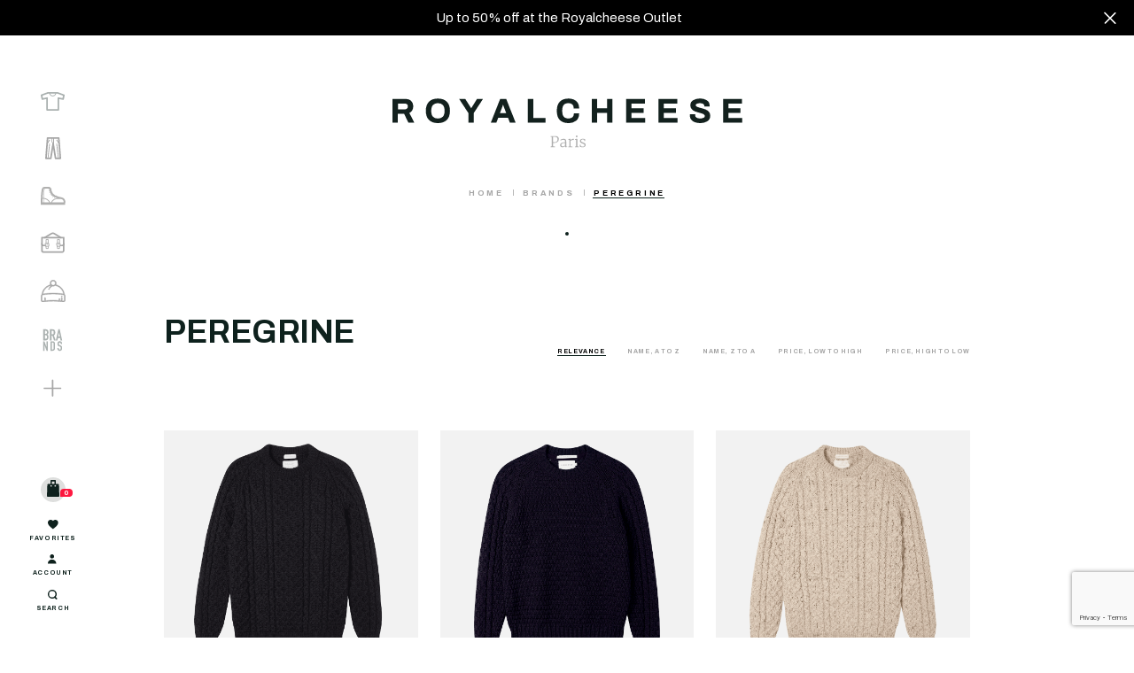

--- FILE ---
content_type: text/html; charset=utf-8
request_url: https://www.royalcheese.com/en/brand/313-peregrine
body_size: 18285
content:
<!doctype html>
<html lang="en">

<head>
    
        
    <meta charset="utf-8">


    <meta http-equiv="x-ua-compatible" content="ie=edge">



    <title>PEREGRINE - Royalcheese</title>
    <meta name="description" content="">
    <meta name="keywords" content="">
            
                    <link rel="alternate" href="https://www.royalcheese.com/fr/brand/313-peregrine" hreflang="fr">
                    <link rel="alternate" href="https://www.royalcheese.com/en/brand/313-peregrine" hreflang="en-gb">
            



    <meta name="viewport" content="width=device-width, initial-scale=1">



    <link rel="icon" type="image/vnd.microsoft.icon" href="https://www.royalcheese.com/img/favicon.ico?1613040972">
    <link rel="shortcut icon" type="image/x-icon" href="https://www.royalcheese.com/img/favicon.ico?1613040972">



    



    	

  <script type="text/javascript">
        var PAYPLUG_DOMAIN = "https:\/\/secure.payplug.com";
        var integratedPaymentError = "Payment declined. Please try again.";
        var is_sandbox_mode = false;
        var module_name = "payplug";
        var payplug_ajax_url = "https:\/\/www.royalcheese.com\/en\/module\/payplug\/ajax";
        var prestashop = {"cart":{"products":[],"totals":{"total":{"type":"total","label":"Total","amount":0,"value":"\u20ac0.00"},"total_including_tax":{"type":"total","label":"Total (tax incl.)","amount":0,"value":"\u20ac0.00"},"total_excluding_tax":{"type":"total","label":"Total (tax excl.)","amount":0,"value":"\u20ac0.00"}},"subtotals":{"products":{"type":"products","label":"Subtotal","amount":0,"value":"\u20ac0.00"},"discounts":null,"shipping":{"type":"shipping","label":"Shipping","amount":0,"value":""},"tax":null},"products_count":0,"summary_string":"0 items","vouchers":{"allowed":1,"added":[]},"discounts":[],"minimalPurchase":0,"minimalPurchaseRequired":""},"currency":{"id":1,"name":"Euro","iso_code":"EUR","iso_code_num":"978","sign":"\u20ac"},"customer":{"lastname":null,"firstname":null,"email":null,"birthday":null,"newsletter":null,"newsletter_date_add":null,"optin":null,"website":null,"company":null,"siret":null,"ape":null,"is_logged":false,"gender":{"type":null,"name":null},"addresses":[]},"language":{"name":"English (English)","iso_code":"en","locale":"en-US","language_code":"en-gb","is_rtl":"0","date_format_lite":"Y-m-d","date_format_full":"Y-m-d H:i:s","id":2},"page":{"title":"","canonical":null,"meta":{"title":"PEREGRINE","description":"","keywords":"","robots":"index"},"page_name":"manufacturer","body_classes":{"lang-en":true,"lang-rtl":false,"country-FR":true,"currency-EUR":true,"layout-full-width":true,"page-manufacturer":true,"tax-display-enabled":true},"admin_notifications":[]},"shop":{"name":"Royalcheese","logo":"https:\/\/www.royalcheese.com\/img\/prestashop-logo-1611307128.jpg","stores_icon":"https:\/\/www.royalcheese.com\/img\/logo_stores.png","favicon":"https:\/\/www.royalcheese.com\/img\/favicon.ico"},"urls":{"base_url":"https:\/\/www.royalcheese.com\/","current_url":"https:\/\/www.royalcheese.com\/en\/brand\/313-peregrine","shop_domain_url":"https:\/\/www.royalcheese.com","img_ps_url":"https:\/\/www.royalcheese.com\/img\/","img_cat_url":"https:\/\/www.royalcheese.com\/img\/c\/","img_lang_url":"https:\/\/www.royalcheese.com\/img\/l\/","img_prod_url":"https:\/\/www.royalcheese.com\/img\/p\/","img_manu_url":"https:\/\/www.royalcheese.com\/img\/m\/","img_sup_url":"https:\/\/www.royalcheese.com\/img\/su\/","img_ship_url":"https:\/\/www.royalcheese.com\/img\/s\/","img_store_url":"https:\/\/www.royalcheese.com\/img\/st\/","img_col_url":"https:\/\/www.royalcheese.com\/img\/co\/","img_url":"https:\/\/www.royalcheese.com\/themes\/royalcheese\/assets\/img\/","css_url":"https:\/\/www.royalcheese.com\/themes\/royalcheese\/assets\/css\/","js_url":"https:\/\/www.royalcheese.com\/themes\/royalcheese\/assets\/js\/","pic_url":"https:\/\/www.royalcheese.com\/upload\/","pages":{"address":"https:\/\/www.royalcheese.com\/en\/address","addresses":"https:\/\/www.royalcheese.com\/en\/addresses","authentication":"https:\/\/www.royalcheese.com\/en\/login","cart":"https:\/\/www.royalcheese.com\/en\/cart","category":"https:\/\/www.royalcheese.com\/en\/index.php?controller=category","cms":"https:\/\/www.royalcheese.com\/en\/index.php?controller=cms","contact":"https:\/\/www.royalcheese.com\/en\/contact-us","discount":"https:\/\/www.royalcheese.com\/en\/discount","guest_tracking":"https:\/\/www.royalcheese.com\/en\/guest-tracking","history":"https:\/\/www.royalcheese.com\/en\/order-history","identity":"https:\/\/www.royalcheese.com\/en\/identity","index":"https:\/\/www.royalcheese.com\/en\/","my_account":"https:\/\/www.royalcheese.com\/en\/my-account","order_confirmation":"https:\/\/www.royalcheese.com\/en\/order-confirmation","order_detail":"https:\/\/www.royalcheese.com\/en\/index.php?controller=order-detail","order_follow":"https:\/\/www.royalcheese.com\/en\/order-follow","order":"https:\/\/www.royalcheese.com\/en\/order","order_return":"https:\/\/www.royalcheese.com\/en\/index.php?controller=order-return","order_slip":"https:\/\/www.royalcheese.com\/en\/credit-slip","pagenotfound":"https:\/\/www.royalcheese.com\/en\/page-not-found","password":"https:\/\/www.royalcheese.com\/en\/password-recovery","pdf_invoice":"https:\/\/www.royalcheese.com\/en\/index.php?controller=pdf-invoice","pdf_order_return":"https:\/\/www.royalcheese.com\/en\/index.php?controller=pdf-order-return","pdf_order_slip":"https:\/\/www.royalcheese.com\/en\/index.php?controller=pdf-order-slip","prices_drop":"https:\/\/www.royalcheese.com\/en\/prices-drop","product":"https:\/\/www.royalcheese.com\/en\/index.php?controller=product","search":"https:\/\/www.royalcheese.com\/en\/search","sitemap":"https:\/\/www.royalcheese.com\/en\/sitemap","stores":"https:\/\/www.royalcheese.com\/en\/stores","supplier":"https:\/\/www.royalcheese.com\/en\/supplier","register":"https:\/\/www.royalcheese.com\/en\/login?create_account=1","order_login":"https:\/\/www.royalcheese.com\/en\/order?login=1"},"alternative_langs":{"fr":"https:\/\/www.royalcheese.com\/fr\/brand\/313-peregrine","en-gb":"https:\/\/www.royalcheese.com\/en\/brand\/313-peregrine"},"theme_assets":"\/themes\/royalcheese\/assets\/","actions":{"logout":"https:\/\/www.royalcheese.com\/en\/?mylogout="},"no_picture_image":{"bySize":{"small_default":{"url":"https:\/\/www.royalcheese.com\/img\/p\/en-default-small_default.jpg","width":98,"height":98},"cart_default":{"url":"https:\/\/www.royalcheese.com\/img\/p\/en-default-cart_default.jpg","width":125,"height":125},"home_default":{"url":"https:\/\/www.royalcheese.com\/img\/p\/en-default-home_default.jpg","width":250,"height":250},"medium_default":{"url":"https:\/\/www.royalcheese.com\/img\/p\/en-default-medium_default.jpg","width":452,"height":452},"large_default":{"url":"https:\/\/www.royalcheese.com\/img\/p\/en-default-large_default.jpg","width":800,"height":800},"extra_default":{"url":"https:\/\/www.royalcheese.com\/img\/p\/en-default-extra_default.jpg","width":2000,"height":2000}},"small":{"url":"https:\/\/www.royalcheese.com\/img\/p\/en-default-small_default.jpg","width":98,"height":98},"medium":{"url":"https:\/\/www.royalcheese.com\/img\/p\/en-default-medium_default.jpg","width":452,"height":452},"large":{"url":"https:\/\/www.royalcheese.com\/img\/p\/en-default-extra_default.jpg","width":2000,"height":2000},"legend":""}},"configuration":{"display_taxes_label":true,"display_prices_tax_incl":true,"is_catalog":false,"show_prices":true,"opt_in":{"partner":true},"quantity_discount":{"type":"discount","label":"Unit discount"},"voucher_enabled":1,"return_enabled":0},"field_required":{"optin":"The optin field is required."},"breadcrumb":{"links":[{"title":"Home","url":"https:\/\/www.royalcheese.com\/en\/"},{"title":"Brands","url":"https:\/\/www.royalcheese.com\/en\/brands"},{"title":"PEREGRINE","url":"https:\/\/www.royalcheese.com\/en\/brand\/313-peregrine"}],"count":3},"link":{"protocol_link":"https:\/\/","protocol_content":"https:\/\/"},"time":1768784457,"static_token":"e0c93d8f6f22f3a5aeba4ffcfb1a8c78","token":"4c40b6a4bb647e816809de4c3c26dbd7","debug":false};
        var prestashopFacebookAjaxController = "https:\/\/www.royalcheese.com\/en\/module\/ps_facebook\/Ajax";
        var psemailsubscription_subscription = "https:\/\/www.royalcheese.com\/en\/module\/ps_emailsubscription\/subscription";
        var psr_icon_color = "#F19D76";
        var psrs_icon_color = "#F19D76";
      </script>
		<link rel="stylesheet" href="https://www.royalcheese.com/themes/royalcheese/assets/cache/theme-cf4958923.css" media="all">
	
	


        <link rel="preload" href="/modules/creativeelements/views/lib/ceicons/fonts/ceicons.woff2?8goggd" as="font" type="font/woff2" crossorigin>
        


    <link rel='stylesheet prefetch' href='https://www.royalcheese.com//modules/sfkseoschema/views/css/sfkcss.css'>





<!-- Automatic Open Graph and Twitter Cards Tags on All Pages  -->

<meta property="og:type" content="website"/>
<meta property="og:url" content="https://www.royalcheese.com/en/brand/313-peregrine"/>
<meta property="og:title" content="PEREGRINE"/>
<meta property="og:site_name" content="Royalcheese"/>
<meta property="og:description" content=""/>
<meta property="og:image" content="https://www.royalcheese.com/img/logo.jpg"/>
<meta property="og:image:src" content="https://www.royalcheese.com/img/logo.jpg"/>
<meta property="og:image:secure_url" content="https://www.royalcheese.com/img/logo.jpg"/>
<meta property="og:image:alt" content="PEREGRINE"/>
<meta property="fb:app_id" content=""/>
<meta property="og:locale" content=""/>

<meta property="twitter:card" content="summary"/>
<meta property="twitter:site" content="Royalcheese"/>
<meta property="twitter:creator" content=""/>
<meta property="twitter:title" content="PEREGRINE"/>
<meta property="twitter:description" content=""/>
<meta property="twitter:image" content="https://www.royalcheese.com/img/logo.jpg"/>
<meta property="twitter:image:src" content="https://www.royalcheese.com/img/logo.jpg"/>
<meta property="twitter:image:alt" content="PEREGRINE"/>
<meta property="twitter:domain" content="https://www.royalcheese.com/"/>






<!-- JSON-LD markup generated by Google Structured Data Markup Helper. For WebSite -->
<script type="application/ld+json" data-keepinline="true" data-nocompress="true">
{
    "@context":"http://schema.org",
    "@type":"WebPage",
    "isPartOf": {
        "@type":"WebSite",
        "url":  "https://www.royalcheese.com/en/",
        "name": "Royalcheese"
    },
    "name": "PEREGRINE",
    "url":  "https://www.royalcheese.com/en/brand/313-peregrine"
}
</script>

<!-- JSON-LD markup generated by Google Structured Data Markup Helper. For Organization -->
<script type="application/ld+json" data-keepinline="true" data-nocompress="true">
{
    "@context" : "http://schema.org",
    "@type" : "Organization",
    "name" : "Royalcheese",
    "alternateName": "Royalcheese",
    "LegalName": "Royalcheese",
    "url": "https://www.royalcheese.com/en/",
    "logo" : {
        "@type":"ImageObject",
        "url":"https://www.royalcheese.com/img/logo.jpg"
    },
    "contactPoint": {
         "@type": "ContactPoint",
         "contactType": "customer support",
         "telephone": "",
         "email": ""
     },
     "sameAs": [
        "",
        "",
        "",
        "",
        "",
        ""
   ]        
}
</script>



<!-- JSON-LD markup generated by Google Structured Data Markup Helper. For WebSite Search-->
<script type="application/ld+json" data-keepinline="true" data-nocompress="true">
    {
      "@context": "https://schema.org",
      "@type": "WebSite",
      "name": "Royalcheese",
      "inLanguage": "",
      "url" : "https://www.royalcheese.com/",
        "image": {
          "@type": "ImageObject",
          "url":"https://www.royalcheese.com/img/logo.jpg"
        },
      "potentialAction": {
        "@type": "SearchAction",
        "target": "https://www.royalcheese.com/en/search?search_query={search_term_string}",
        "query-input": "required name=search_term_string"
      }
    }
  </script>





<!-- JSON-LD markup generated by Google Structured Data Markup Helper. For Breadcrumb List -->
  <script type="application/ld+json" data-keepinline="true" data-nocompress="true">
    {
      "@context": "https://schema.org",
      "@type": "BreadcrumbList",
      "itemListElement": [
                  {
            "@type": "ListItem",
            "position": 1,
            "name": "Home",
            "item": "https://www.royalcheese.com/en/"
          },                  {
            "@type": "ListItem",
            "position": 2,
            "name": "Brands",
            "item": "https://www.royalcheese.com/en/brands"
          },                  {
            "@type": "ListItem",
            "position": 3,
            "name": "PEREGRINE",
            "item": "https://www.royalcheese.com/en/brand/313-peregrine"
          }              ]
    }
  </script>




<!--  JSON-LD markup generated by Google Structured Data Markup Helper. For Local Business ps17-->
<script type="application/ld+json" data-keepinline="true" data-nocompress="true">
{
  "@context": "https://schema.org",
  "@type": "LocalBusiness",
  "name": "",
  "telephone": "",
  "email": "",
  "priceRange": "",
  "url": "",
  "logo": "",
  "image": "",

  "address": {
    "@type": "PostalAddress",
    "streetAddress": "",
    "addressLocality": "",
    "addressRegion": "",
    "postalCode": "",
    "addressCountry": ""
  },
  
  "geo": {
    "@type": "GeoCoordinates",
    "latitude": "",
    "longitude": ""
  }
}
</script>



<!--  JSON-LD markup generated by Google Structured Data Markup Helper. For Sitelink SearchBox -->
<script type="application/ld+json" data-keepinline="true" data-nocompress="true">
    {
      "@context": "http://schema.org",
      "@type": "WebSite",
      "url": "https://www.royalcheese.com/",
      "potentialAction": {
        "@type": "SearchAction",
        "target": "https://www.royalcheese.com/search?controller=search&orderby=position&orderway=desc&search_query={search_query}&submit_search=",
        "query-input": "required name=search_query"
      }
    }
</script><script type="text/javascript">

    window.CUBYN = window.CUBYN || {};

        
    CUBYN['IS_OPC'] = 0;
            
    CUBYN['RELAY_CARRIER'] = false;
            
    CUBYN['PS_VERSION'] = '1.7';
            
    CUBYN['PS_VERSION_FULL'] = '1.7.8.11';
            
    CUBYN['SELECTED_RELAY'] = {};
                    
    CUBYN['SELECTED_RELAY']['id'] = '091036';
                                
    CUBYN['SELECTED_RELAY']['name'] = 'JOY ALIMENTATION ET TELECOM';
                                
    CUBYN['SELECTED_RELAY']['openinghours'] = 'MON.1100.1900-TUE.1100.1900-WED.1100.1900-THU.1100.1900-FRI.1100.1900-SAT.1100.1900-SUN';
                                
    CUBYN['SELECTED_RELAY']['street'] = '41 RUE BLANCHE';
                                
    CUBYN['SELECTED_RELAY']['city'] = 'PARIS';
                                
    CUBYN['SELECTED_RELAY']['zip'] = '75009';
                                
    CUBYN['SELECTED_RELAY']['country'] = 'FR';
                                    
    CUBYN['IFRAME_URL'] = decodeURIComponent('https%3A%2F%2Fapp.cubyn.com%2Ftools%2Frelay-iframe%2Findex.html%3Fcallback%3Dhttps%253A%252F%252Fwww.royalcheese.com%252Fen%252Fmodule%252Fcubyn%252FCubynCallback%26address%3D10%2Brue%2Bdu%2BTemple%2B75009%2BParis%2BFR');
            
    CUBYN['CUSTOM_RELAY_SELECTOR'] = '';
            
    CUBYN['T'] = {};
                    
    CUBYN['T']['NOSELECT_ALERT'] = 'Please select a relay point';
                                
    CUBYN['T']['EMPTY_SLATE'] = 'No relay point selected';
                                
    CUBYN['T']['BUTTON_SELECT'] = 'Choose your relay point';
                                
    CUBYN['T']['BUTTON_UPDATE'] = 'Change your relay point';
                            
</script>






<!-- Matomo -->
<script type="text/javascript">
  var _paq = window._paq = window._paq || [];
  /* tracker methods like "setCustomDimension" should be called before "trackPageView" */
  _paq.push(['trackPageView']);
  _paq.push(['enableLinkTracking']);
  (function() {
    var u="//matomo.wsb-agency.com/";
    _paq.push(['setTrackerUrl', u+'matomo.php']);
    _paq.push(['setSiteId', '6']);
    var d=document, g=d.createElement('script'), s=d.getElementsByTagName('script')[0];
    g.type='text/javascript'; g.async=true; g.src=u+'matomo.js'; s.parentNode.insertBefore(g,s);
  })();
</script>
<!-- End Matomo Code -->    

    <link rel='stylesheet prefetch' href='https://www.royalcheese.com//modules/sfkseoschema/views/css/sfkcss.css'>





<!-- Automatic Open Graph and Twitter Cards Tags on All Pages  -->

<meta property="og:type" content="website"/>
<meta property="og:url" content="https://www.royalcheese.com/en/brand/313-peregrine"/>
<meta property="og:title" content="PEREGRINE"/>
<meta property="og:site_name" content="Royalcheese"/>
<meta property="og:description" content=""/>
<meta property="og:image" content="https://www.royalcheese.com/img/logo.jpg"/>
<meta property="og:image:src" content="https://www.royalcheese.com/img/logo.jpg"/>
<meta property="og:image:secure_url" content="https://www.royalcheese.com/img/logo.jpg"/>
<meta property="og:image:alt" content="PEREGRINE"/>
<meta property="fb:app_id" content=""/>
<meta property="og:locale" content=""/>

<meta property="twitter:card" content="summary"/>
<meta property="twitter:site" content="Royalcheese"/>
<meta property="twitter:creator" content=""/>
<meta property="twitter:title" content="PEREGRINE"/>
<meta property="twitter:description" content=""/>
<meta property="twitter:image" content="https://www.royalcheese.com/img/logo.jpg"/>
<meta property="twitter:image:src" content="https://www.royalcheese.com/img/logo.jpg"/>
<meta property="twitter:image:alt" content="PEREGRINE"/>
<meta property="twitter:domain" content="https://www.royalcheese.com/"/>






<!-- JSON-LD markup generated by Google Structured Data Markup Helper. For WebSite -->
<script type="application/ld+json" data-keepinline="true" data-nocompress="true">
{
    "@context":"http://schema.org",
    "@type":"WebPage",
    "isPartOf": {
        "@type":"WebSite",
        "url":  "https://www.royalcheese.com/en/",
        "name": "Royalcheese"
    },
    "name": "PEREGRINE",
    "url":  "https://www.royalcheese.com/en/brand/313-peregrine"
}
</script>

<!-- JSON-LD markup generated by Google Structured Data Markup Helper. For Organization -->
<script type="application/ld+json" data-keepinline="true" data-nocompress="true">
{
    "@context" : "http://schema.org",
    "@type" : "Organization",
    "name" : "Royalcheese",
    "alternateName": "Royalcheese",
    "LegalName": "Royalcheese",
    "url": "https://www.royalcheese.com/en/",
    "logo" : {
        "@type":"ImageObject",
        "url":"https://www.royalcheese.com/img/logo.jpg"
    },
    "contactPoint": {
         "@type": "ContactPoint",
         "contactType": "customer support",
         "telephone": "",
         "email": ""
     },
     "sameAs": [
        "",
        "",
        "",
        "",
        "",
        ""
   ]        
}
</script>



<!-- JSON-LD markup generated by Google Structured Data Markup Helper. For WebSite Search-->
<script type="application/ld+json" data-keepinline="true" data-nocompress="true">
    {
      "@context": "https://schema.org",
      "@type": "WebSite",
      "name": "Royalcheese",
      "inLanguage": "",
      "url" : "https://www.royalcheese.com/",
        "image": {
          "@type": "ImageObject",
          "url":"https://www.royalcheese.com/img/logo.jpg"
        },
      "potentialAction": {
        "@type": "SearchAction",
        "target": "https://www.royalcheese.com/en/search?search_query={search_term_string}",
        "query-input": "required name=search_term_string"
      }
    }
  </script>





<!-- JSON-LD markup generated by Google Structured Data Markup Helper. For Breadcrumb List -->
  <script type="application/ld+json" data-keepinline="true" data-nocompress="true">
    {
      "@context": "https://schema.org",
      "@type": "BreadcrumbList",
      "itemListElement": [
                  {
            "@type": "ListItem",
            "position": 1,
            "name": "Home",
            "item": "https://www.royalcheese.com/en/"
          },                  {
            "@type": "ListItem",
            "position": 2,
            "name": "Brands",
            "item": "https://www.royalcheese.com/en/brands"
          },                  {
            "@type": "ListItem",
            "position": 3,
            "name": "PEREGRINE",
            "item": "https://www.royalcheese.com/en/brand/313-peregrine"
          }              ]
    }
  </script>




<!--  JSON-LD markup generated by Google Structured Data Markup Helper. For Local Business ps17-->
<script type="application/ld+json" data-keepinline="true" data-nocompress="true">
{
  "@context": "https://schema.org",
  "@type": "LocalBusiness",
  "name": "",
  "telephone": "",
  "email": "",
  "priceRange": "",
  "url": "",
  "logo": "",
  "image": "",

  "address": {
    "@type": "PostalAddress",
    "streetAddress": "",
    "addressLocality": "",
    "addressRegion": "",
    "postalCode": "",
    "addressCountry": ""
  },
  
  "geo": {
    "@type": "GeoCoordinates",
    "latitude": "",
    "longitude": ""
  }
}
</script>



<!--  JSON-LD markup generated by Google Structured Data Markup Helper. For Sitelink SearchBox -->
<script type="application/ld+json" data-keepinline="true" data-nocompress="true">
    {
      "@context": "http://schema.org",
      "@type": "WebSite",
      "url": "https://www.royalcheese.com/",
      "potentialAction": {
        "@type": "SearchAction",
        "target": "https://www.royalcheese.com/search?controller=search&orderby=position&orderway=desc&search_query={search_query}&submit_search=",
        "query-input": "required name=search_query"
      }
    }
</script><script type="text/javascript">

    window.CUBYN = window.CUBYN || {};

        
    CUBYN['IS_OPC'] = 0;
            
    CUBYN['RELAY_CARRIER'] = false;
            
    CUBYN['PS_VERSION'] = '1.7';
            
    CUBYN['PS_VERSION_FULL'] = '1.7.8.11';
            
    CUBYN['SELECTED_RELAY'] = {};
                    
    CUBYN['SELECTED_RELAY']['id'] = '091036';
                                
    CUBYN['SELECTED_RELAY']['name'] = 'JOY ALIMENTATION ET TELECOM';
                                
    CUBYN['SELECTED_RELAY']['openinghours'] = 'MON.1100.1900-TUE.1100.1900-WED.1100.1900-THU.1100.1900-FRI.1100.1900-SAT.1100.1900-SUN';
                                
    CUBYN['SELECTED_RELAY']['street'] = '41 RUE BLANCHE';
                                
    CUBYN['SELECTED_RELAY']['city'] = 'PARIS';
                                
    CUBYN['SELECTED_RELAY']['zip'] = '75009';
                                
    CUBYN['SELECTED_RELAY']['country'] = 'FR';
                                    
    CUBYN['IFRAME_URL'] = decodeURIComponent('https%3A%2F%2Fapp.cubyn.com%2Ftools%2Frelay-iframe%2Findex.html%3Fcallback%3Dhttps%253A%252F%252Fwww.royalcheese.com%252Fen%252Fmodule%252Fcubyn%252FCubynCallback%26address%3D10%2Brue%2Bdu%2BTemple%2B75009%2BParis%2BFR');
            
    CUBYN['CUSTOM_RELAY_SELECTOR'] = '';
            
    CUBYN['T'] = {};
                    
    CUBYN['T']['NOSELECT_ALERT'] = 'Please select a relay point';
                                
    CUBYN['T']['EMPTY_SLATE'] = 'No relay point selected';
                                
    CUBYN['T']['BUTTON_SELECT'] = 'Choose your relay point';
                                
    CUBYN['T']['BUTTON_UPDATE'] = 'Change your relay point';
                            
</script>


</head>

<body id="manufacturer" class="lang-en country-fr currency-eur layout-full-width page-manufacturer tax-display-enabled ce-kit-1 elementor-page elementor-page-313050201 ">

    
        
    

    <main>
        
                    

        
        <header id="header">
            
                	
    <div id="sfiBandeau" class="sfiBandeau  banner-transition-load" style="font-size:16px;
                            height:25px;">
    <div class="sfiBandeau-etat" style="font-size:16px;
                            height:25px;;position: fixed;background: #000000;color: #ffffff;">
        <a href="https://www.royalcheese.com/en/408-outlet">Up to 50% off at the Royalcheese Outlet</a>
        
        <img class="close-banner" src="https://www.royalcheese.com/themes/royalcheese/assets/img/icon-close-search.svg">
    </div>
</div>



    <nav>
        <div class="nav-top ">
            <div id="close-menu-mobile">
                <img src="https://www.royalcheese.com/themes/royalcheese/assets/img/picto-close-menu.svg">
            </div>

            <a class="link-home" href="https://www.royalcheese.com/en/">
                <img src="https://www.royalcheese.com/themes/royalcheese/assets/img/logo-small.svg">
            </a>

            <ul>
    <li>
        <div class="icon">
            <img src="https://www.royalcheese.com/themes/royalcheese/assets/img/picto-menu-haut.svg">
        </div>

        <div class="content content-haut">
            <div class="column col1 children">
                <img class="img-title" src="https://www.royalcheese.com/themes/royalcheese/assets/img/LEHAUT.svg">

                <ul>
                                            <li>
                            <a href="https://www.royalcheese.com/en/354-t-shirts">
                                <span class="name">
                                    T-shirts

                                    <span class="count">
                                                                                    226 products
                                                                            </span>
                                </span>
                            </a>
                        </li>
                                            <li>
                            <a href="https://www.royalcheese.com/en/355-shirts-polos">
                                <span class="name">
                                    Shirts &amp; Polos

                                    <span class="count">
                                                                                    124 products
                                                                            </span>
                                </span>
                            </a>
                        </li>
                                            <li>
                            <a href="https://www.royalcheese.com/en/356-knitwear">
                                <span class="name">
                                    Knitwear

                                    <span class="count">
                                                                                    120 products
                                                                            </span>
                                </span>
                            </a>
                        </li>
                                            <li>
                            <a href="https://www.royalcheese.com/en/357-sweatshirts">
                                <span class="name">
                                    Sweatshirts

                                    <span class="count">
                                                                                    108 products
                                                                            </span>
                                </span>
                            </a>
                        </li>
                                            <li>
                            <a href="https://www.royalcheese.com/en/520-fleece-jackets">
                                <span class="name">
                                    Fleece jackets

                                    <span class="count">
                                                                                    74 products
                                                                            </span>
                                </span>
                            </a>
                        </li>
                                            <li>
                            <a href="https://www.royalcheese.com/en/358-coats-jackets">
                                <span class="name">
                                    Coats &amp; Jackets

                                    <span class="count">
                                                                                    128 products
                                                                            </span>
                                </span>
                            </a>
                        </li>
                                            <li>
                            <a href="https://www.royalcheese.com/en/485-vests">
                                <span class="name">
                                    Vests

                                    <span class="count">
                                                                                    142 products
                                                                            </span>
                                </span>
                            </a>
                        </li>
                                    </ul>

                            </div>

            <div class="column col2 brands">
                <div class="title">
                    Les<br>marques
                </div>

                <ul>
                                            <li>
                            <a href="https://www.royalcheese.com/en/brand/7-alpha-industries">
                                ALPHA INDUSTRIES
                            </a>
                        </li>
                                            <li>
                            <a href="https://www.royalcheese.com/en/brand/12-baracuta">
                                BARACUTA
                            </a>
                        </li>
                                            <li>
                            <a href="https://www.royalcheese.com/en/brand/13-barbour">
                                BARBOUR
                            </a>
                        </li>
                                            <li>
                            <a href="https://www.royalcheese.com/en/brand/24-carhartt-wip">
                                CARHARTT WIP
                            </a>
                        </li>
                                            <li>
                            <a href="https://www.royalcheese.com/en/brand/227-coldbreaker">
                                COLDBREAKER
                            </a>
                        </li>
                                            <li>
                            <a href="https://www.royalcheese.com/en/brand/314-cookman">
                                COOKMAN
                            </a>
                        </li>
                                            <li>
                            <a href="https://www.royalcheese.com/en/brand/262-crescent-down-works">
                                CRESCENT DOWN WORKS
                            </a>
                        </li>
                                            <li>
                            <a href="https://www.royalcheese.com/en/brand/33-deus">
                                DEUS
                            </a>
                        </li>
                                            <li>
                            <a href="https://www.royalcheese.com/en/brand/39-edwin">
                                EDWIN
                            </a>
                        </li>
                                            <li>
                            <a href="https://www.royalcheese.com/en/brand/45-filson">
                                FILSON
                            </a>
                        </li>
                                            <li>
                            <a href="https://www.royalcheese.com/en/brand/338-fob-factory">
                                FOB FACTORY
                            </a>
                        </li>
                                            <li>
                            <a href="https://www.royalcheese.com/en/brand/327-frizmworks">
                                FRIZMWORKS
                            </a>
                        </li>
                                            <li>
                            <a href="https://www.royalcheese.com/en/brand/49-gloverall">
                                GLOVERALL
                            </a>
                        </li>
                                            <li>
                            <a href="https://www.royalcheese.com/en/brand/334-goldwin">
                                GOLDWIN
                            </a>
                        </li>
                                            <li>
                            <a href="https://www.royalcheese.com/en/brand/244-good-on">
                                GOOD ON
                            </a>
                        </li>
                                            <li>
                            <a href="https://www.royalcheese.com/en/brand/201-gramicci">
                                GRAMICCI
                            </a>
                        </li>
                                            <li>
                            <a href="https://www.royalcheese.com/en/brand/246-hikerdelic">
                                HIKERDELIC
                            </a>
                        </li>
                                            <li>
                            <a href="https://www.royalcheese.com/en/brand/192-jackman">
                                JACKMAN
                            </a>
                        </li>
                                            <li>
                            <a href="https://www.royalcheese.com/en/brand/150-japan-blue-jeans">
                                JAPAN BLUE JEANS
                            </a>
                        </li>
                                            <li>
                            <a href="https://www.royalcheese.com/en/brand/165-jungmaven">
                                JUNGMAVEN
                            </a>
                        </li>
                                            <li>
                            <a href="https://www.royalcheese.com/en/brand/333-kardo">
                                KARDO
                            </a>
                        </li>
                                            <li>
                            <a href="https://www.royalcheese.com/en/brand/350-kavu">
                                KAVU
                            </a>
                        </li>
                                            <li>
                            <a href="https://www.royalcheese.com/en/brand/63-lee-101">
                                LEE 101
                            </a>
                        </li>
                                            <li>
                            <a href="https://www.royalcheese.com/en/brand/259-manastash">
                                MANASTASH
                            </a>
                        </li>
                                            <li>
                            <a href="https://www.royalcheese.com/en/brand/69-manifattura-ceccarelli">
                                MANIFATTURA CECCARELLI
                            </a>
                        </li>
                                            <li>
                            <a href="https://www.royalcheese.com/en/brand/355-momotaro-jeans">
                                MOMOTARO JEANS
                            </a>
                        </li>
                                            <li>
                            <a href="https://www.royalcheese.com/en/brand/74-naked-famous">
                                NAKED &amp; FAMOUS
                            </a>
                        </li>
                                            <li>
                            <a href="https://www.royalcheese.com/en/brand/324-nitto-knitwear">
                                NITTO KNITWEAR
                            </a>
                        </li>
                                            <li>
                            <a href="https://www.royalcheese.com/en/brand/374-omnigod">
                                OMNIGOD
                            </a>
                        </li>
                                            <li>
                            <a href="https://www.royalcheese.com/en/brand/5-patagonia">
                                PATAGONIA
                            </a>
                        </li>
                                            <li>
                            <a href="https://www.royalcheese.com/en/brand/313-peregrine">
                                PEREGRINE
                            </a>
                        </li>
                                            <li>
                            <a href="https://www.royalcheese.com/en/brand/85-portuguese-flannel">
                                PORTUGUESE FLANNEL
                            </a>
                        </li>
                                            <li>
                            <a href="https://www.royalcheese.com/en/brand/231-reyn-spooner">
                                REYN SPOONER
                            </a>
                        </li>
                                            <li>
                            <a href="https://www.royalcheese.com/en/brand/378-samurai-jeans">
                                SAMURAI JEANS
                            </a>
                        </li>
                                            <li>
                            <a href="https://www.royalcheese.com/en/brand/337-service-works">
                                SERVICE WORKS
                            </a>
                        </li>
                                            <li>
                            <a href="https://www.royalcheese.com/en/brand/205-snow-peak">
                                SNOW PEAK
                            </a>
                        </li>
                                            <li>
                            <a href="https://www.royalcheese.com/en/brand/136-stan-ray-usa">
                                STAN RAY USA
                            </a>
                        </li>
                                            <li>
                            <a href="https://www.royalcheese.com/en/brand/325-standard-types">
                                STANDARD TYPES
                            </a>
                        </li>
                                            <li>
                            <a href="https://www.royalcheese.com/en/brand/233-sunray">
                                SUNRAY
                            </a>
                        </li>
                                            <li>
                            <a href="https://www.royalcheese.com/en/brand/106-unbranded-brand">
                                UNBRANDED BRAND
                            </a>
                        </li>
                                            <li>
                            <a href="https://www.royalcheese.com/en/brand/98-universal-works">
                                UNIVERSAL WORKS
                            </a>
                        </li>
                                            <li>
                            <a href="https://www.royalcheese.com/en/brand/148-william-lockie">
                                WILLIAM LOCKIE
                            </a>
                        </li>
                                            <li>
                            <a href="https://www.royalcheese.com/en/brand/362-woolrich">
                                WOOLRICH
                            </a>
                        </li>
                                    </ul>
            </div>

            <div class="column col3 sticky-brands">
                <ul>
                                            <li class="brand">
                            <div class="content-brand">
                                <div class="logo-brand">
                                    <img src="https://www.royalcheese.com/img/m/5.jpg" />
                                </div>

                                <div class="desc">
                                                                        
                                                                            <span>PATAGONIA, with Royalcheese since 1998.</span>
                                                                    </div>

                                <a class="btn btn-secondary" href="https://www.royalcheese.com/en/brand/5-patagonia">
                                                                            The selection
                                                                    </a>
                            </div>

                            <div class="image-brand">
                                <img src="https://www.royalcheese.com/upload/69675a61ad6fdhautpat.png" />
                            </div>
                        </li>
                                    </ul>
            </div>
        </div>
    </li>

    <li>
        <div class="icon">
            <img src="https://www.royalcheese.com/themes/royalcheese/assets/img/picto-menu-bas.svg">
        </div>

        <div class="content content-bas">
            <div class="column col1 children">
                <img class="img-title" src="https://www.royalcheese.com/themes/royalcheese/assets/img/LEBAS.svg">

                <ul>
                                            <li>
                            <a href="https://www.royalcheese.com/en/359-trousers">
                                <span class="name">
                                    Trousers

                                    <span class="count">
                                                                                    145 products
                                                                            </span>
                                </span>
                            </a>
                        </li>
                                            <li>
                            <a href="https://www.royalcheese.com/en/360-chinos">
                                <span class="name">
                                    Chinos

                                    <span class="count">
                                                                                    42 products
                                                                            </span>
                                </span>
                            </a>
                        </li>
                                            <li>
                            <a href="https://www.royalcheese.com/en/361-jeans">
                                <span class="name">
                                    Jeans

                                    <span class="count">
                                                                                    146 products
                                                                            </span>
                                </span>
                            </a>
                        </li>
                                            <li>
                            <a href="https://www.royalcheese.com/en/362-shorts">
                                <span class="name">
                                    Shorts

                                    <span class="count">
                                                                                    89 products
                                                                            </span>
                                </span>
                            </a>
                        </li>
                                            <li>
                            <a href="https://www.royalcheese.com/en/444-works-pant">
                                <span class="name">
                                    Works Pant

                                    <span class="count">
                                                                                    48 products
                                                                            </span>
                                </span>
                            </a>
                        </li>
                                            <li>
                            <a href="https://www.royalcheese.com/en/487-swimsuits">
                                <span class="name">
                                    Swimsuits

                                    <span class="count">
                                                                                    9 products
                                                                            </span>
                                </span>
                            </a>
                        </li>
                                    </ul>

                            </div>

            <div class="column col2 brands">
                <div class="title">
                    Les<br>marques
                </div>

                <ul>
                                            <li>
                            <a href="https://www.royalcheese.com/en/brand/372-atelier-float">
                                ATELIER FLOAT
                            </a>
                        </li>
                                            <li>
                            <a href="https://www.royalcheese.com/en/brand/379-big-john">
                                BIG JOHN
                            </a>
                        </li>
                                            <li>
                            <a href="https://www.royalcheese.com/en/brand/24-carhartt-wip">
                                CARHARTT WIP
                            </a>
                        </li>
                                            <li>
                            <a href="https://www.royalcheese.com/en/brand/314-cookman">
                                COOKMAN
                            </a>
                        </li>
                                            <li>
                            <a href="https://www.royalcheese.com/en/brand/39-edwin">
                                EDWIN
                            </a>
                        </li>
                                            <li>
                            <a href="https://www.royalcheese.com/en/brand/338-fob-factory">
                                FOB FACTORY
                            </a>
                        </li>
                                            <li>
                            <a href="https://www.royalcheese.com/en/brand/327-frizmworks">
                                FRIZMWORKS
                            </a>
                        </li>
                                            <li>
                            <a href="https://www.royalcheese.com/en/brand/334-goldwin">
                                GOLDWIN
                            </a>
                        </li>
                                            <li>
                            <a href="https://www.royalcheese.com/en/brand/244-good-on">
                                GOOD ON
                            </a>
                        </li>
                                            <li>
                            <a href="https://www.royalcheese.com/en/brand/201-gramicci">
                                GRAMICCI
                            </a>
                        </li>
                                            <li>
                            <a href="https://www.royalcheese.com/en/brand/237-hatski">
                                HATSKI
                            </a>
                        </li>
                                            <li>
                            <a href="https://www.royalcheese.com/en/brand/192-jackman">
                                JACKMAN
                            </a>
                        </li>
                                            <li>
                            <a href="https://www.royalcheese.com/en/brand/150-japan-blue-jeans">
                                JAPAN BLUE JEANS
                            </a>
                        </li>
                                            <li>
                            <a href="https://www.royalcheese.com/en/brand/333-kardo">
                                KARDO
                            </a>
                        </li>
                                            <li>
                            <a href="https://www.royalcheese.com/en/brand/64-lee">
                                LEE
                            </a>
                        </li>
                                            <li>
                            <a href="https://www.royalcheese.com/en/brand/63-lee-101">
                                LEE 101
                            </a>
                        </li>
                                            <li>
                            <a href="https://www.royalcheese.com/en/brand/65-levi-s-vintage-clothing">
                                LEVI&#039;S® VINTAGE CLOTHING
                            </a>
                        </li>
                                            <li>
                            <a href="https://www.royalcheese.com/en/brand/355-momotaro-jeans">
                                MOMOTARO JEANS
                            </a>
                        </li>
                                            <li>
                            <a href="https://www.royalcheese.com/en/brand/74-naked-famous">
                                NAKED &amp; FAMOUS
                            </a>
                        </li>
                                            <li>
                            <a href="https://www.royalcheese.com/en/brand/374-omnigod">
                                OMNIGOD
                            </a>
                        </li>
                                            <li>
                            <a href="https://www.royalcheese.com/en/brand/311-ordinary-fits">
                                ORDINARY FITS
                            </a>
                        </li>
                                            <li>
                            <a href="https://www.royalcheese.com/en/brand/5-patagonia">
                                PATAGONIA
                            </a>
                        </li>
                                            <li>
                            <a href="https://www.royalcheese.com/en/brand/378-samurai-jeans">
                                SAMURAI JEANS
                            </a>
                        </li>
                                            <li>
                            <a href="https://www.royalcheese.com/en/brand/337-service-works">
                                SERVICE WORKS
                            </a>
                        </li>
                                            <li>
                            <a href="https://www.royalcheese.com/en/brand/205-snow-peak">
                                SNOW PEAK
                            </a>
                        </li>
                                            <li>
                            <a href="https://www.royalcheese.com/en/brand/136-stan-ray-usa">
                                STAN RAY USA
                            </a>
                        </li>
                                            <li>
                            <a href="https://www.royalcheese.com/en/brand/325-standard-types">
                                STANDARD TYPES
                            </a>
                        </li>
                                            <li>
                            <a href="https://www.royalcheese.com/en/brand/106-unbranded-brand">
                                UNBRANDED BRAND
                            </a>
                        </li>
                                            <li>
                            <a href="https://www.royalcheese.com/en/brand/98-universal-works">
                                UNIVERSAL WORKS
                            </a>
                        </li>
                                            <li>
                            <a href="https://www.royalcheese.com/en/brand/241-westoveralls">
                                WESTOVERALLS
                            </a>
                        </li>
                                    </ul>
            </div>

            <div class="column col3 sticky-brands">
                <ul>
                                            <li class="brand">
                            <div class="content-brand">
                                <div class="logo-brand">
                                    <img src="https://www.royalcheese.com/img/m/150.jpg" />
                                </div>

                                <div class="desc">
                                                                        
                                                                            <span>JAPAN BLUE JEANS, with Royalcheese since 1998.</span>
                                                                    </div>

                                <a class="btn btn-secondary" href="https://www.royalcheese.com/en/brand/150-japan-blue-jeans">
                                                                            The selection
                                                                    </a>
                            </div>

                            <div class="image-brand">
                                <img src="https://www.royalcheese.com/upload/69675a397cb1dbasjb.png" />
                            </div>
                        </li>
                                    </ul>
            </div>
        </div>
    </li>

    <li>
        <div class="icon">
            <img src="https://www.royalcheese.com/themes/royalcheese/assets/img/picto-menu-chaussure.svg">
        </div>

        <div class="content content-chaussure">
            <div class="column col1 children">
                <img class="img-title" src="https://www.royalcheese.com/themes/royalcheese/assets/img/LESCHAUSSURES.svg">

                <div class="genders">
                    <span class="gender active" data-gender="homme">
                        Man
                    </span>

                    <span class="gender" data-gender="femme">
                        Women
                    </span>
                </div>

                <ul class="liste_gender active" data-gender="homme">
                                            <li>
                            <a href="https://www.royalcheese.com/en/363-sneakers">
                                <span class="name">
                                    Sneakers

                                    <span class="count">
                                                                                    110 products
                                                                            </span>
                                </span>
                            </a>
                        </li>
                                            <li>
                            <a href="https://www.royalcheese.com/en/364-boots">
                                <span class="name">
                                    Boots

                                    <span class="count">
                                                                                    147 products
                                                                            </span>
                                </span>
                            </a>
                        </li>
                                            <li>
                            <a href="https://www.royalcheese.com/en/365-sandals">
                                <span class="name">
                                    Sandals

                                    <span class="count">
                                                                                    159 products
                                                                            </span>
                                </span>
                            </a>
                        </li>
                                            <li>
                            <a href="https://www.royalcheese.com/en/366-shoes">
                                <span class="name">
                                    Shoes

                                    <span class="count">
                                                                                    134 products
                                                                            </span>
                                </span>
                            </a>
                        </li>
                                            <li>
                            <a href="https://www.royalcheese.com/en/367-derbies">
                                <span class="name">
                                    Derbies

                                    <span class="count">
                                                                                    40 products
                                                                            </span>
                                </span>
                            </a>
                        </li>
                                            <li>
                            <a href="https://www.royalcheese.com/en/368-socks">
                                <span class="name">
                                    Socks

                                    <span class="count">
                                                                                    222 products
                                                                            </span>
                                </span>
                            </a>
                        </li>
                                            <li>
                            <a href="https://www.royalcheese.com/en/479-loafers">
                                <span class="name">
                                    Loafers

                                    <span class="count">
                                                                                    84 products
                                                                            </span>
                                </span>
                            </a>
                        </li>
                                            <li>
                            <a href="https://www.royalcheese.com/en/370-slippers">
                                <span class="name">
                                    Slippers

                                    <span class="count">
                                                                                    37 products
                                                                            </span>
                                </span>
                            </a>
                        </li>
                                            <li>
                            <a href="https://www.royalcheese.com/en/369-shoe-care">
                                <span class="name">
                                    Shoe Care

                                    <span class="count">
                                                                                    74 products
                                                                            </span>
                                </span>
                            </a>
                        </li>
                                    </ul>

                <ul class="liste_gender" data-gender="femme">
                                            <li>
                            <a href="https://www.royalcheese.com/en/371-shoes">
                                <span class="name">
                                    Shoes

                                    <span class="count">
                                                                                    50 products
                                                                            </span>
                                </span>
                            </a>
                        </li>
                                            <li>
                            <a href="https://www.royalcheese.com/en/372-sneakers">
                                <span class="name">
                                    Sneakers

                                    <span class="count">
                                                                                    19 products
                                                                            </span>
                                </span>
                            </a>
                        </li>
                                            <li>
                            <a href="https://www.royalcheese.com/en/480-boots">
                                <span class="name">
                                    Boots

                                    <span class="count">
                                                                                    24 products
                                                                            </span>
                                </span>
                            </a>
                        </li>
                                            <li>
                            <a href="https://www.royalcheese.com/en/481-sandals">
                                <span class="name">
                                    Sandals

                                    <span class="count">
                                                                                    82 products
                                                                            </span>
                                </span>
                            </a>
                        </li>
                                            <li>
                            <a href="https://www.royalcheese.com/en/482-others">
                                <span class="name">
                                    Others

                                    <span class="count">
                                                                                    79 products
                                                                            </span>
                                </span>
                            </a>
                        </li>
                                    </ul>

                            </div>

            <div class="column col2 brands">
                <div class="title">
                    Les<br>marques
                </div>

                <ul>
                                            <li>
                            <a href="https://www.royalcheese.com/en/brand/170-alden-shoe-co">
                                ALDEN SHOE CO
                            </a>
                        </li>
                                            <li>
                            <a href="https://www.royalcheese.com/en/brand/139-anonymous-ism">
                                ANONYMOUS ISM
                            </a>
                        </li>
                                            <li>
                            <a href="https://www.royalcheese.com/en/brand/167-astorflex">
                                ASTORFLEX
                            </a>
                        </li>
                                            <li>
                            <a href="https://www.royalcheese.com/en/brand/13-barbour">
                                BARBOUR
                            </a>
                        </li>
                                            <li>
                            <a href="https://www.royalcheese.com/en/brand/19-birkenstock">
                                BIRKENSTOCK
                            </a>
                        </li>
                                            <li>
                            <a href="https://www.royalcheese.com/en/brand/293-birkenstock-women">
                                BIRKENSTOCK WOMEN
                            </a>
                        </li>
                                            <li>
                            <a href="https://www.royalcheese.com/en/brand/384-brother-bridge">
                                BROTHER BRIDGE
                            </a>
                        </li>
                                            <li>
                            <a href="https://www.royalcheese.com/en/brand/24-carhartt-wip">
                                CARHARTT WIP
                            </a>
                        </li>
                                            <li>
                            <a href="https://www.royalcheese.com/en/brand/340-chaco">
                                CHACO
                            </a>
                        </li>
                                            <li>
                            <a href="https://www.royalcheese.com/en/brand/26-chamula">
                                CHAMULA
                            </a>
                        </li>
                                            <li>
                            <a href="https://www.royalcheese.com/en/brand/227-coldbreaker">
                                COLDBREAKER
                            </a>
                        </li>
                                            <li>
                            <a href="https://www.royalcheese.com/en/brand/30-converse">
                                CONVERSE
                            </a>
                        </li>
                                            <li>
                            <a href="https://www.royalcheese.com/en/brand/14-gh-bass">
                                G.H. BASS
                            </a>
                        </li>
                                            <li>
                            <a href="https://www.royalcheese.com/en/brand/386-galibier">
                                GALIBIER
                            </a>
                        </li>
                                            <li>
                            <a href="https://www.royalcheese.com/en/brand/267-joseph-cheaney">
                                JOSEPH CHEANEY
                            </a>
                        </li>
                                            <li>
                            <a href="https://www.royalcheese.com/en/brand/165-jungmaven">
                                JUNGMAVEN
                            </a>
                        </li>
                                            <li>
                            <a href="https://www.royalcheese.com/en/brand/245-keen">
                                KEEN
                            </a>
                        </li>
                                            <li>
                            <a href="https://www.royalcheese.com/en/brand/341-klogg">
                                KLOGG
                            </a>
                        </li>
                                            <li>
                            <a href="https://www.royalcheese.com/en/brand/242-malibu-sandals">
                                MALIBU SANDALS
                            </a>
                        </li>
                                            <li>
                            <a href="https://www.royalcheese.com/en/brand/168-moonstar">
                                MOONSTAR
                            </a>
                        </li>
                                            <li>
                            <a href="https://www.royalcheese.com/en/brand/181-new-balance">
                                NEW BALANCE
                            </a>
                        </li>
                                            <li>
                            <a href="https://www.royalcheese.com/en/brand/157-novesta">
                                NOVESTA
                            </a>
                        </li>
                                            <li>
                            <a href="https://www.royalcheese.com/en/brand/79-pantherella">
                                PANTHERELLA
                            </a>
                        </li>
                                            <li>
                            <a href="https://www.royalcheese.com/en/brand/81-paraboot">
                                PARABOOT
                            </a>
                        </li>
                                            <li>
                            <a href="https://www.royalcheese.com/en/brand/292-paraboot-women">
                                PARABOOT WOMEN
                            </a>
                        </li>
                                            <li>
                            <a href="https://www.royalcheese.com/en/brand/296-patagonia-accessories">
                                PATAGONIA ACCESSORIES
                            </a>
                        </li>
                                            <li>
                            <a href="https://www.royalcheese.com/en/brand/313-peregrine">
                                PEREGRINE
                            </a>
                        </li>
                                            <li>
                            <a href="https://www.royalcheese.com/en/brand/371-playground">
                                PLAYGROUND
                            </a>
                        </li>
                                            <li>
                            <a href="https://www.royalcheese.com/en/brand/152-puebco">
                                PUEBCO
                            </a>
                        </li>
                                            <li>
                            <a href="https://www.royalcheese.com/en/brand/387-red-wing-accessoires">
                                RED WING ACCESSOIRES
                            </a>
                        </li>
                                            <li>
                            <a href="https://www.royalcheese.com/en/brand/89-red-wing-shoes">
                                RED WING SHOES
                            </a>
                        </li>
                                            <li>
                            <a href="https://www.royalcheese.com/en/brand/291-red-wing-shoes-women">
                                RED WING SHOES WOMEN
                            </a>
                        </li>
                                            <li>
                            <a href="https://www.royalcheese.com/en/brand/352-regal-shoe-co">
                                REGAL SHOE &amp; CO
                            </a>
                        </li>
                                            <li>
                            <a href="https://www.royalcheese.com/en/brand/142-rm-williams">
                                RM WILLIAMS
                            </a>
                        </li>
                                            <li>
                            <a href="https://www.royalcheese.com/en/brand/144-rototo">
                                ROTOTO
                            </a>
                        </li>
                                            <li>
                            <a href="https://www.royalcheese.com/en/brand/378-samurai-jeans">
                                SAMURAI JEANS
                            </a>
                        </li>
                                            <li>
                            <a href="https://www.royalcheese.com/en/brand/93-sanders">
                                SANDERS
                            </a>
                        </li>
                                            <li>
                            <a href="https://www.royalcheese.com/en/brand/360-saphir-medaille-d-or">
                                SAPHIR MEDAILLE D&#039;OR
                            </a>
                        </li>
                                            <li>
                            <a href="https://www.royalcheese.com/en/brand/126-scott-nichol">
                                SCOTT NICHOL
                            </a>
                        </li>
                                            <li>
                            <a href="https://www.royalcheese.com/en/brand/95-sebago">
                                SEBAGO
                            </a>
                        </li>
                                            <li>
                            <a href="https://www.royalcheese.com/en/brand/212-steve-mono">
                                STEVE MONO
                            </a>
                        </li>
                                            <li>
                            <a href="https://www.royalcheese.com/en/brand/265-subu-tokyo">
                                SUBU TOKYO
                            </a>
                        </li>
                                            <li>
                            <a href="https://www.royalcheese.com/en/brand/134-teva">
                                TEVA
                            </a>
                        </li>
                                            <li>
                            <a href="https://www.royalcheese.com/en/brand/216-thunders-love">
                                THUNDERS LOVE
                            </a>
                        </li>
                                            <li>
                            <a href="https://www.royalcheese.com/en/brand/336-tools-and-construction">
                                TOOLS AND CONSTRUCTION
                            </a>
                        </li>
                                            <li>
                            <a href="https://www.royalcheese.com/en/brand/118-trickers">
                                TRICKERS
                            </a>
                        </li>
                                            <li>
                            <a href="https://www.royalcheese.com/en/brand/328-unmarked">
                                UNMARKED
                            </a>
                        </li>
                                            <li>
                            <a href="https://www.royalcheese.com/en/brand/230-viberg">
                                VIBERG
                            </a>
                        </li>
                                            <li>
                            <a href="https://www.royalcheese.com/en/brand/109-wolverine">
                                WOLVERINE
                            </a>
                        </li>
                                            <li>
                            <a href="https://www.royalcheese.com/en/brand/319-yahae">
                                YAHAE
                            </a>
                        </li>
                                            <li>
                            <a href="https://www.royalcheese.com/en/brand/326-yogi-footwear">
                                YOGI FOOTWEAR
                            </a>
                        </li>
                                            <li>
                            <a href="https://www.royalcheese.com/en/brand/112-yuketen">
                                YUKETEN
                            </a>
                        </li>
                                    </ul>
            </div>

            <div class="column col3 sticky-brands">
                <ul>
                                            <li class="brand">
                            <div class="content-brand">
                                <div class="logo-brand">
                                    <img src="https://www.royalcheese.com/img/m/93.jpg" />
                                </div>

                                <div class="desc">
                                                                        
                                                                            <span>SANDERS, with Royalcheese since 1998.</span>
                                                                    </div>

                                <a class="btn btn-secondary" href="https://www.royalcheese.com/en/brand/93-sanders">
                                                                            The selection
                                                                    </a>
                            </div>

                            <div class="image-brand">
                                <img src="https://www.royalcheese.com/upload/69675af276e6bchausssand.png" />
                            </div>
                        </li>
                                    </ul>
            </div>
        </div>
    </li>

    <li>
        <div class="icon">
            <img src="https://www.royalcheese.com/themes/royalcheese/assets/img/picto-menu-sac.svg">
        </div>

        <div class="content content-sac">
            <div class="column col1 children">
                <img class="img-title" src="https://www.royalcheese.com/themes/royalcheese/assets/img/LESSACS.svg" style='height:79px;width:auto;'>

                <ul>
                                            <li>
                            <a href="https://www.royalcheese.com/en/373-backpacks">
                                <span class="name">
                                    Backpacks

                                    <span class="count">
                                                                                    38 products
                                                                            </span>
                                </span>
                            </a>
                        </li>
                                            <li>
                            <a href="https://www.royalcheese.com/en/374-shoulder-bags">
                                <span class="name">
                                    Shoulder Bags

                                    <span class="count">
                                                                                    56 products
                                                                            </span>
                                </span>
                            </a>
                        </li>
                                            <li>
                            <a href="https://www.royalcheese.com/en/375-travel-bags">
                                <span class="name">
                                    Travel Bags

                                    <span class="count">
                                                                                    37 products
                                                                            </span>
                                </span>
                            </a>
                        </li>
                                            <li>
                            <a href="https://www.royalcheese.com/en/488-fanny-packs">
                                <span class="name">
                                    Fanny packs

                                    <span class="count">
                                                                                    19 products
                                                                            </span>
                                </span>
                            </a>
                        </li>
                                            <li>
                            <a href="https://www.royalcheese.com/en/377-small-leather-goods">
                                <span class="name">
                                    Small Leather Goods

                                    <span class="count">
                                                                                    108 products
                                                                            </span>
                                </span>
                            </a>
                        </li>
                                            <li>
                            <a href="https://www.royalcheese.com/en/490-tote-bags">
                                <span class="name">
                                    Tote-Bags

                                    <span class="count">
                                                                                    46 products
                                                                            </span>
                                </span>
                            </a>
                        </li>
                                            <li>
                            <a href="https://www.royalcheese.com/en/376-other-bags">
                                <span class="name">
                                    Other Bags

                                    <span class="count">
                                                                                    27 products
                                                                            </span>
                                </span>
                            </a>
                        </li>
                                    </ul>

                            </div>

            <div class="column col2 brands">
                <div class="title">
                    Les<br>marques
                </div>

                <ul>
                                            <li>
                            <a href="https://www.royalcheese.com/en/brand/7-alpha-industries">
                                ALPHA INDUSTRIES
                            </a>
                        </li>
                                            <li>
                            <a href="https://www.royalcheese.com/en/brand/146-brady-bag">
                                BRADY BAG
                            </a>
                        </li>
                                            <li>
                            <a href="https://www.royalcheese.com/en/brand/33-deus">
                                DEUS
                            </a>
                        </li>
                                            <li>
                            <a href="https://www.royalcheese.com/en/brand/213-dust-rust">
                                DUST &amp; RUST
                            </a>
                        </li>
                                            <li>
                            <a href="https://www.royalcheese.com/en/brand/39-edwin">
                                EDWIN
                            </a>
                        </li>
                                            <li>
                            <a href="https://www.royalcheese.com/en/brand/45-filson">
                                FILSON
                            </a>
                        </li>
                                            <li>
                            <a href="https://www.royalcheese.com/en/brand/334-goldwin">
                                GOLDWIN
                            </a>
                        </li>
                                            <li>
                            <a href="https://www.royalcheese.com/en/brand/244-good-on">
                                GOOD ON
                            </a>
                        </li>
                                            <li>
                            <a href="https://www.royalcheese.com/en/brand/201-gramicci">
                                GRAMICCI
                            </a>
                        </li>
                                            <li>
                            <a href="https://www.royalcheese.com/en/brand/369-heritage-leather-company">
                                HERITAGE LEATHER COMPANY
                            </a>
                        </li>
                                            <li>
                            <a href="https://www.royalcheese.com/en/brand/320-il-bisonte">
                                IL BISONTE
                            </a>
                        </li>
                                            <li>
                            <a href="https://www.royalcheese.com/en/brand/56-il-bussetto">
                                IL BUSSETTO
                            </a>
                        </li>
                                            <li>
                            <a href="https://www.royalcheese.com/en/brand/141-l-anguille">
                                L&#039;ANGUILLE
                            </a>
                        </li>
                                            <li>
                            <a href="https://www.royalcheese.com/en/brand/224-master-piece">
                                MASTER-PIECE
                            </a>
                        </li>
                                            <li>
                            <a href="https://www.royalcheese.com/en/brand/5-patagonia">
                                PATAGONIA
                            </a>
                        </li>
                                            <li>
                            <a href="https://www.royalcheese.com/en/brand/296-patagonia-accessories">
                                PATAGONIA ACCESSORIES
                            </a>
                        </li>
                                            <li>
                            <a href="https://www.royalcheese.com/en/brand/152-puebco">
                                PUEBCO
                            </a>
                        </li>
                                            <li>
                            <a href="https://www.royalcheese.com/en/brand/205-snow-peak">
                                SNOW PEAK
                            </a>
                        </li>
                                            <li>
                            <a href="https://www.royalcheese.com/en/brand/343-southern-field-industries">
                                SOUTHERN FIELD INDUSTRIES
                            </a>
                        </li>
                                            <li>
                            <a href="https://www.royalcheese.com/en/brand/137-superior-labor">
                                SUPERIOR LABOR
                            </a>
                        </li>
                                            <li>
                            <a href="https://www.royalcheese.com/en/brand/105-topo-designs">
                                TOPO DESIGNS
                            </a>
                        </li>
                                            <li>
                            <a href="https://www.royalcheese.com/en/brand/98-universal-works">
                                UNIVERSAL WORKS
                            </a>
                        </li>
                                    </ul>
            </div>

            <div class="column col3 sticky-brands">
                <ul>
                                            <li class="brand">
                            <div class="content-brand">
                                <div class="logo-brand">
                                    <img src="https://www.royalcheese.com/img/m/105.jpg" />
                                </div>

                                <div class="desc">
                                                                        
                                                                            <span>TOPO DESIGN, chez Royalcheese since 1998.</span>
                                                                    </div>

                                <a class="btn btn-secondary" href="https://www.royalcheese.com/en/brand/105-topo-designs">
                                                                            SELECTION
                                                                    </a>
                            </div>

                            <div class="image-brand">
                                <img src="https://www.royalcheese.com/upload/69675bdad3510sactopo.png" />
                            </div>
                        </li>
                                    </ul>
            </div>
        </div>
    </li>

    <li>
        <div class="icon">
            <img src="https://www.royalcheese.com/themes/royalcheese/assets/img/picto-menu-accessoire.svg" width='28'>
        </div>

        <div class="content content-accessoire">
            <div class="column col1 children">
                <img class="img-title" src="https://www.royalcheese.com/themes/royalcheese/assets/img/LESACCESSOIRES.svg">

                <ul>
                                            <li>
                            <a href="https://www.royalcheese.com/en/379-caps-hats">
                                <span class="name">
                                    Caps &amp; Hats

                                    <span class="count">
                                                                                    114 products
                                                                            </span>
                                </span>
                            </a>
                        </li>
                                            <li>
                            <a href="https://www.royalcheese.com/en/380-gloves-beanies-scarves">
                                <span class="name">
                                    Gloves • Beanies • Scarves

                                    <span class="count">
                                                                                    318 products
                                                                            </span>
                                </span>
                            </a>
                        </li>
                                            <li>
                            <a href="https://www.royalcheese.com/en/381-belts">
                                <span class="name">
                                    Belts

                                    <span class="count">
                                                                                    56 products
                                                                            </span>
                                </span>
                            </a>
                        </li>
                                            <li>
                            <a href="https://www.royalcheese.com/en/435-outdoor">
                                <span class="name">
                                    Outdoor

                                    <span class="count">
                                                                                    147 products
                                                                            </span>
                                </span>
                            </a>
                        </li>
                                            <li>
                            <a href="https://www.royalcheese.com/en/437-house">
                                <span class="name">
                                    House

                                    <span class="count">
                                                                                    183 products
                                                                            </span>
                                </span>
                            </a>
                        </li>
                                            <li>
                            <a href="https://www.royalcheese.com/en/438-accessories">
                                <span class="name">
                                    Accessories

                                    <span class="count">
                                                                                    38 products
                                                                            </span>
                                </span>
                            </a>
                        </li>
                                    </ul>

                            </div>

            <div class="column col2 brands">
                <div class="title">
                    Les<br>marques
                </div>

                <ul>
                                            <li>
                            <a href="https://www.royalcheese.com/en/brand/132-anderson-s">
                                ANDERSON&#039;S
                            </a>
                        </li>
                                            <li>
                            <a href="https://www.royalcheese.com/en/brand/139-anonymous-ism">
                                ANONYMOUS ISM
                            </a>
                        </li>
                                            <li>
                            <a href="https://www.royalcheese.com/en/brand/13-barbour">
                                BARBOUR
                            </a>
                        </li>
                                            <li>
                            <a href="https://www.royalcheese.com/en/brand/238-barebones">
                                BAREBONES
                            </a>
                        </li>
                                            <li>
                            <a href="https://www.royalcheese.com/en/brand/149-biff">
                                BIFF
                            </a>
                        </li>
                                            <li>
                            <a href="https://www.royalcheese.com/en/brand/146-brady-bag">
                                BRADY BAG
                            </a>
                        </li>
                                            <li>
                            <a href="https://www.royalcheese.com/en/brand/24-carhartt-wip">
                                CARHARTT WIP
                            </a>
                        </li>
                                            <li>
                            <a href="https://www.royalcheese.com/en/brand/375-chips-japan">
                                CHIPS JAPAN
                            </a>
                        </li>
                                            <li>
                            <a href="https://www.royalcheese.com/en/brand/275-cobmaster">
                                COBMASTER
                            </a>
                        </li>
                                            <li>
                            <a href="https://www.royalcheese.com/en/brand/227-coldbreaker">
                                COLDBREAKER
                            </a>
                        </li>
                                            <li>
                            <a href="https://www.royalcheese.com/en/brand/377-decho">
                                DECHO
                            </a>
                        </li>
                                            <li>
                            <a href="https://www.royalcheese.com/en/brand/33-deus">
                                DEUS
                            </a>
                        </li>
                                            <li>
                            <a href="https://www.royalcheese.com/en/brand/39-edwin">
                                EDWIN
                            </a>
                        </li>
                                            <li>
                            <a href="https://www.royalcheese.com/en/brand/45-filson">
                                FILSON
                            </a>
                        </li>
                                            <li>
                            <a href="https://www.royalcheese.com/en/brand/351-found-feather">
                                FOUND FEATHER
                            </a>
                        </li>
                                            <li>
                            <a href="https://www.royalcheese.com/en/brand/334-goldwin">
                                GOLDWIN
                            </a>
                        </li>
                                            <li>
                            <a href="https://www.royalcheese.com/en/brand/347-good-well-supply-co">
                                GOOD &amp; WELL SUPPLY CO
                            </a>
                        </li>
                                            <li>
                            <a href="https://www.royalcheese.com/en/brand/201-gramicci">
                                GRAMICCI
                            </a>
                        </li>
                                            <li>
                            <a href="https://www.royalcheese.com/en/brand/356-helinox">
                                HELINOX
                            </a>
                        </li>
                                            <li>
                            <a href="https://www.royalcheese.com/en/brand/54-hestra">
                                HESTRA
                            </a>
                        </li>
                                            <li>
                            <a href="https://www.royalcheese.com/en/brand/365-ichiko-ichi">
                                ICHIKO ICHI
                            </a>
                        </li>
                                            <li>
                            <a href="https://www.royalcheese.com/en/brand/320-il-bisonte">
                                IL BISONTE
                            </a>
                        </li>
                                            <li>
                            <a href="https://www.royalcheese.com/en/brand/56-il-bussetto">
                                IL BUSSETTO
                            </a>
                        </li>
                                            <li>
                            <a href="https://www.royalcheese.com/en/brand/206-joshua-ellis">
                                JOSHUA ELLIS
                            </a>
                        </li>
                                            <li>
                            <a href="https://www.royalcheese.com/en/brand/350-kavu">
                                KAVU
                            </a>
                        </li>
                                            <li>
                            <a href="https://www.royalcheese.com/en/brand/211-kobashi-studio">
                                KOBASHI STUDIO
                            </a>
                        </li>
                                            <li>
                            <a href="https://www.royalcheese.com/en/brand/141-l-anguille">
                                L&#039;ANGUILLE
                            </a>
                        </li>
                                            <li>
                            <a href="https://www.royalcheese.com/en/brand/330-lite-year">
                                LITE YEAR
                            </a>
                        </li>
                                            <li>
                            <a href="https://www.royalcheese.com/en/brand/224-master-piece">
                                MASTER-PIECE
                            </a>
                        </li>
                                            <li>
                            <a href="https://www.royalcheese.com/en/brand/182-monokel-eyewear">
                                MONOKEL EYEWEAR
                            </a>
                        </li>
                                            <li>
                            <a href="https://www.royalcheese.com/en/brand/368-new-era">
                                NEW ERA
                            </a>
                        </li>
                                            <li>
                            <a href="https://www.royalcheese.com/en/brand/296-patagonia-accessories">
                                PATAGONIA ACCESSORIES
                            </a>
                        </li>
                                            <li>
                            <a href="https://www.royalcheese.com/en/brand/83-pendleton">
                                PENDLETON
                            </a>
                        </li>
                                            <li>
                            <a href="https://www.royalcheese.com/en/brand/152-puebco">
                                PUEBCO
                            </a>
                        </li>
                                            <li>
                            <a href="https://www.royalcheese.com/en/brand/387-red-wing-accessoires">
                                RED WING ACCESSOIRES
                            </a>
                        </li>
                                            <li>
                            <a href="https://www.royalcheese.com/en/brand/68-robert-mackie">
                                ROBERT MACKIE
                            </a>
                        </li>
                                            <li>
                            <a href="https://www.royalcheese.com/en/brand/337-service-works">
                                SERVICE WORKS
                            </a>
                        </li>
                                            <li>
                            <a href="https://www.royalcheese.com/en/brand/205-snow-peak">
                                SNOW PEAK
                            </a>
                        </li>
                                            <li>
                            <a href="https://www.royalcheese.com/en/brand/343-southern-field-industries">
                                SOUTHERN FIELD INDUSTRIES
                            </a>
                        </li>
                                            <li>
                            <a href="https://www.royalcheese.com/en/brand/305-stanley-1913">
                                STANLEY 1913
                            </a>
                        </li>
                                            <li>
                            <a href="https://www.royalcheese.com/en/brand/102-stetson">
                                STETSON
                            </a>
                        </li>
                                            <li>
                            <a href="https://www.royalcheese.com/en/brand/361-sublime">
                                SUBLIME
                            </a>
                        </li>
                                            <li>
                            <a href="https://www.royalcheese.com/en/brand/342-toyo-steel">
                                TOYO STEEL
                            </a>
                        </li>
                                            <li>
                            <a href="https://www.royalcheese.com/en/brand/98-universal-works">
                                UNIVERSAL WORKS
                            </a>
                        </li>
                                            <li>
                            <a href="https://www.royalcheese.com/en/brand/317-upstate">
                                UPSTATE
                            </a>
                        </li>
                                            <li>
                            <a href="https://www.royalcheese.com/en/brand/309-yeti">
                                YETI
                            </a>
                        </li>
                                            <li>
                            <a href="https://www.royalcheese.com/en/brand/112-yuketen">
                                YUKETEN
                            </a>
                        </li>
                                    </ul>
            </div>

            <div class="column col3 sticky-brands">
                <ul>
                                            <li class="brand">
                            <div class="content-brand">
                                <div class="logo-brand">
                                    <img src="https://www.royalcheese.com/img/m/309.jpg" />
                                </div>

                                <div class="desc">
                                                                        
                                                                            <span>YETI, with Royalcheese since 1998.</span>
                                                                    </div>

                                <a class="btn btn-secondary" href="https://www.royalcheese.com/en/brand/309-yeti">
                                                                            The selection
                                                                    </a>
                            </div>

                            <div class="image-brand">
                                <img src="https://www.royalcheese.com/upload/69675b8de3972accessyeti.png" />
                            </div>
                        </li>
                                    </ul>
            </div>
        </div>
    </li>

    <li>
        <div class="icon">
                            <img src="https://www.royalcheese.com/themes/royalcheese/assets/img/picto-menu-brands.svg">
                    </div>

        <div class="content content-marque">
            <div class="column col1 brands">
                <img class="img-title" src="https://www.royalcheese.com/themes/royalcheese/assets/img/LESMARQUES.svg">

                <ul>
                                            <li>
                            <span class="letter">A</span>

                            <ul>
                                                                    <li>
                                        <a href="https://www.royalcheese.com/en/brand/170-alden-shoe-co">
                                            ALDEN SHOE CO
                                        </a>
                                    </li>
                                                                    <li>
                                        <a href="https://www.royalcheese.com/en/brand/383-allevol">
                                            ALLEVOL
                                        </a>
                                    </li>
                                                                    <li>
                                        <a href="https://www.royalcheese.com/en/brand/7-alpha-industries">
                                            ALPHA INDUSTRIES
                                        </a>
                                    </li>
                                                                    <li>
                                        <a href="https://www.royalcheese.com/en/brand/132-anderson-s">
                                            ANDERSON&#039;S
                                        </a>
                                    </li>
                                                                    <li>
                                        <a href="https://www.royalcheese.com/en/brand/139-anonymous-ism">
                                            ANONYMOUS ISM
                                        </a>
                                    </li>
                                                                    <li>
                                        <a href="https://www.royalcheese.com/en/brand/167-astorflex">
                                            ASTORFLEX
                                        </a>
                                    </li>
                                                                    <li>
                                        <a href="https://www.royalcheese.com/en/brand/372-atelier-float">
                                            ATELIER FLOAT
                                        </a>
                                    </li>
                                                            </ul>
                        </li>
                                            <li>
                            <span class="letter">B</span>

                            <ul>
                                                                    <li>
                                        <a href="https://www.royalcheese.com/en/brand/12-baracuta">
                                            BARACUTA
                                        </a>
                                    </li>
                                                                    <li>
                                        <a href="https://www.royalcheese.com/en/brand/13-barbour">
                                            BARBOUR
                                        </a>
                                    </li>
                                                                    <li>
                                        <a href="https://www.royalcheese.com/en/brand/238-barebones">
                                            BAREBONES
                                        </a>
                                    </li>
                                                                    <li>
                                        <a href="https://www.royalcheese.com/en/brand/149-biff">
                                            BIFF
                                        </a>
                                    </li>
                                                                    <li>
                                        <a href="https://www.royalcheese.com/en/brand/379-big-john">
                                            BIG JOHN
                                        </a>
                                    </li>
                                                                    <li>
                                        <a href="https://www.royalcheese.com/en/brand/19-birkenstock">
                                            BIRKENSTOCK
                                        </a>
                                    </li>
                                                                    <li>
                                        <a href="https://www.royalcheese.com/en/brand/146-brady-bag">
                                            BRADY BAG
                                        </a>
                                    </li>
                                                                    <li>
                                        <a href="https://www.royalcheese.com/en/brand/384-brother-bridge">
                                            BROTHER BRIDGE
                                        </a>
                                    </li>
                                                            </ul>
                        </li>
                                            <li>
                            <span class="letter">C</span>

                            <ul>
                                                                    <li>
                                        <a href="https://www.royalcheese.com/en/brand/24-carhartt-wip">
                                            CARHARTT WIP
                                        </a>
                                    </li>
                                                                    <li>
                                        <a href="https://www.royalcheese.com/en/brand/340-chaco">
                                            CHACO
                                        </a>
                                    </li>
                                                                    <li>
                                        <a href="https://www.royalcheese.com/en/brand/26-chamula">
                                            CHAMULA
                                        </a>
                                    </li>
                                                                    <li>
                                        <a href="https://www.royalcheese.com/en/brand/208-chez-maman">
                                            CHEZ MAMAN
                                        </a>
                                    </li>
                                                                    <li>
                                        <a href="https://www.royalcheese.com/en/brand/375-chips-japan">
                                            CHIPS JAPAN
                                        </a>
                                    </li>
                                                                    <li>
                                        <a href="https://www.royalcheese.com/en/brand/275-cobmaster">
                                            COBMASTER
                                        </a>
                                    </li>
                                                                    <li>
                                        <a href="https://www.royalcheese.com/en/brand/227-coldbreaker">
                                            COLDBREAKER
                                        </a>
                                    </li>
                                                                    <li>
                                        <a href="https://www.royalcheese.com/en/brand/30-converse">
                                            CONVERSE
                                        </a>
                                    </li>
                                                                    <li>
                                        <a href="https://www.royalcheese.com/en/brand/314-cookman">
                                            COOKMAN
                                        </a>
                                    </li>
                                                                    <li>
                                        <a href="https://www.royalcheese.com/en/brand/262-crescent-down-works">
                                            CRESCENT DOWN WORKS
                                        </a>
                                    </li>
                                                            </ul>
                        </li>
                                            <li>
                            <span class="letter">D</span>

                            <ul>
                                                                    <li>
                                        <a href="https://www.royalcheese.com/en/brand/377-decho">
                                            DECHO
                                        </a>
                                    </li>
                                                                    <li>
                                        <a href="https://www.royalcheese.com/en/brand/33-deus">
                                            DEUS
                                        </a>
                                    </li>
                                                            </ul>
                        </li>
                                            <li>
                            <span class="letter">E</span>

                            <ul>
                                                                    <li>
                                        <a href="https://www.royalcheese.com/en/brand/39-edwin">
                                            EDWIN
                                        </a>
                                    </li>
                                                            </ul>
                        </li>
                                            <li>
                            <span class="letter">F</span>

                            <ul>
                                                                    <li>
                                        <a href="https://www.royalcheese.com/en/brand/45-filson">
                                            FILSON
                                        </a>
                                    </li>
                                                                    <li>
                                        <a href="https://www.royalcheese.com/en/brand/338-fob-factory">
                                            FOB FACTORY
                                        </a>
                                    </li>
                                                                    <li>
                                        <a href="https://www.royalcheese.com/en/brand/351-found-feather">
                                            FOUND FEATHER
                                        </a>
                                    </li>
                                                                    <li>
                                        <a href="https://www.royalcheese.com/en/brand/327-frizmworks">
                                            FRIZMWORKS
                                        </a>
                                    </li>
                                                            </ul>
                        </li>
                                            <li>
                            <span class="letter">G</span>

                            <ul>
                                                                    <li>
                                        <a href="https://www.royalcheese.com/en/brand/14-gh-bass">
                                            G.H. BASS
                                        </a>
                                    </li>
                                                                    <li>
                                        <a href="https://www.royalcheese.com/en/brand/386-galibier">
                                            GALIBIER
                                        </a>
                                    </li>
                                                                    <li>
                                        <a href="https://www.royalcheese.com/en/brand/49-gloverall">
                                            GLOVERALL
                                        </a>
                                    </li>
                                                                    <li>
                                        <a href="https://www.royalcheese.com/en/brand/334-goldwin">
                                            GOLDWIN
                                        </a>
                                    </li>
                                                                    <li>
                                        <a href="https://www.royalcheese.com/en/brand/347-good-well-supply-co">
                                            GOOD &amp; WELL SUPPLY CO
                                        </a>
                                    </li>
                                                                    <li>
                                        <a href="https://www.royalcheese.com/en/brand/244-good-on">
                                            GOOD ON
                                        </a>
                                    </li>
                                                                    <li>
                                        <a href="https://www.royalcheese.com/en/brand/201-gramicci">
                                            GRAMICCI
                                        </a>
                                    </li>
                                                            </ul>
                        </li>
                                            <li>
                            <span class="letter">H</span>

                            <ul>
                                                                    <li>
                                        <a href="https://www.royalcheese.com/en/brand/237-hatski">
                                            HATSKI
                                        </a>
                                    </li>
                                                                    <li>
                                        <a href="https://www.royalcheese.com/en/brand/356-helinox">
                                            HELINOX
                                        </a>
                                    </li>
                                                                    <li>
                                        <a href="https://www.royalcheese.com/en/brand/369-heritage-leather-company">
                                            HERITAGE LEATHER COMPANY
                                        </a>
                                    </li>
                                                                    <li>
                                        <a href="https://www.royalcheese.com/en/brand/54-hestra">
                                            HESTRA
                                        </a>
                                    </li>
                                                            </ul>
                        </li>
                                            <li>
                            <span class="letter">I</span>

                            <ul>
                                                                    <li>
                                        <a href="https://www.royalcheese.com/en/brand/365-ichiko-ichi">
                                            ICHIKO ICHI
                                        </a>
                                    </li>
                                                                    <li>
                                        <a href="https://www.royalcheese.com/en/brand/320-il-bisonte">
                                            IL BISONTE
                                        </a>
                                    </li>
                                                                    <li>
                                        <a href="https://www.royalcheese.com/en/brand/56-il-bussetto">
                                            IL BUSSETTO
                                        </a>
                                    </li>
                                                            </ul>
                        </li>
                                            <li>
                            <span class="letter">J</span>

                            <ul>
                                                                    <li>
                                        <a href="https://www.royalcheese.com/en/brand/192-jackman">
                                            JACKMAN
                                        </a>
                                    </li>
                                                                    <li>
                                        <a href="https://www.royalcheese.com/en/brand/150-japan-blue-jeans">
                                            JAPAN BLUE JEANS
                                        </a>
                                    </li>
                                                                    <li>
                                        <a href="https://www.royalcheese.com/en/brand/267-joseph-cheaney">
                                            JOSEPH CHEANEY
                                        </a>
                                    </li>
                                                                    <li>
                                        <a href="https://www.royalcheese.com/en/brand/206-joshua-ellis">
                                            JOSHUA ELLIS
                                        </a>
                                    </li>
                                                                    <li>
                                        <a href="https://www.royalcheese.com/en/brand/165-jungmaven">
                                            JUNGMAVEN
                                        </a>
                                    </li>
                                                            </ul>
                        </li>
                                            <li>
                            <span class="letter">K</span>

                            <ul>
                                                                    <li>
                                        <a href="https://www.royalcheese.com/en/brand/333-kardo">
                                            KARDO
                                        </a>
                                    </li>
                                                                    <li>
                                        <a href="https://www.royalcheese.com/en/brand/350-kavu">
                                            KAVU
                                        </a>
                                    </li>
                                                                    <li>
                                        <a href="https://www.royalcheese.com/en/brand/245-keen">
                                            KEEN
                                        </a>
                                    </li>
                                                                    <li>
                                        <a href="https://www.royalcheese.com/en/brand/341-klogg">
                                            KLOGG
                                        </a>
                                    </li>
                                                                    <li>
                                        <a href="https://www.royalcheese.com/en/brand/211-kobashi-studio">
                                            KOBASHI STUDIO
                                        </a>
                                    </li>
                                                            </ul>
                        </li>
                                            <li>
                            <span class="letter">L</span>

                            <ul>
                                                                    <li>
                                        <a href="https://www.royalcheese.com/en/brand/141-l-anguille">
                                            L&#039;ANGUILLE
                                        </a>
                                    </li>
                                                                    <li>
                                        <a href="https://www.royalcheese.com/en/brand/64-lee">
                                            LEE
                                        </a>
                                    </li>
                                                                    <li>
                                        <a href="https://www.royalcheese.com/en/brand/63-lee-101">
                                            LEE 101
                                        </a>
                                    </li>
                                                                    <li>
                                        <a href="https://www.royalcheese.com/en/brand/65-levi-s-vintage-clothing">
                                            LEVI&#039;S® VINTAGE CLOTHING
                                        </a>
                                    </li>
                                                                    <li>
                                        <a href="https://www.royalcheese.com/en/brand/330-lite-year">
                                            LITE YEAR
                                        </a>
                                    </li>
                                                                    <li>
                                        <a href="https://www.royalcheese.com/en/brand/312-ll-bean">
                                            LL BEAN
                                        </a>
                                    </li>
                                                            </ul>
                        </li>
                                            <li>
                            <span class="letter">M</span>

                            <ul>
                                                                    <li>
                                        <a href="https://www.royalcheese.com/en/brand/242-malibu-sandals">
                                            MALIBU SANDALS
                                        </a>
                                    </li>
                                                                    <li>
                                        <a href="https://www.royalcheese.com/en/brand/259-manastash">
                                            MANASTASH
                                        </a>
                                    </li>
                                                                    <li>
                                        <a href="https://www.royalcheese.com/en/brand/69-manifattura-ceccarelli">
                                            MANIFATTURA CECCARELLI
                                        </a>
                                    </li>
                                                                    <li>
                                        <a href="https://www.royalcheese.com/en/brand/224-master-piece">
                                            MASTER-PIECE
                                        </a>
                                    </li>
                                                                    <li>
                                        <a href="https://www.royalcheese.com/en/brand/355-momotaro-jeans">
                                            MOMOTARO JEANS
                                        </a>
                                    </li>
                                                                    <li>
                                        <a href="https://www.royalcheese.com/en/brand/182-monokel-eyewear">
                                            MONOKEL EYEWEAR
                                        </a>
                                    </li>
                                                                    <li>
                                        <a href="https://www.royalcheese.com/en/brand/168-moonstar">
                                            MOONSTAR
                                        </a>
                                    </li>
                                                            </ul>
                        </li>
                                            <li>
                            <span class="letter">N</span>

                            <ul>
                                                                    <li>
                                        <a href="https://www.royalcheese.com/en/brand/74-naked-famous">
                                            NAKED &amp; FAMOUS
                                        </a>
                                    </li>
                                                                    <li>
                                        <a href="https://www.royalcheese.com/en/brand/181-new-balance">
                                            NEW BALANCE
                                        </a>
                                    </li>
                                                                    <li>
                                        <a href="https://www.royalcheese.com/en/brand/368-new-era">
                                            NEW ERA
                                        </a>
                                    </li>
                                                                    <li>
                                        <a href="https://www.royalcheese.com/en/brand/324-nitto-knitwear">
                                            NITTO KNITWEAR
                                        </a>
                                    </li>
                                                                    <li>
                                        <a href="https://www.royalcheese.com/en/brand/157-novesta">
                                            NOVESTA
                                        </a>
                                    </li>
                                                            </ul>
                        </li>
                                            <li>
                            <span class="letter">O</span>

                            <ul>
                                                                    <li>
                                        <a href="https://www.royalcheese.com/en/brand/374-omnigod">
                                            OMNIGOD
                                        </a>
                                    </li>
                                                                    <li>
                                        <a href="https://www.royalcheese.com/en/brand/311-ordinary-fits">
                                            ORDINARY FITS
                                        </a>
                                    </li>
                                                            </ul>
                        </li>
                                            <li>
                            <span class="letter">P</span>

                            <ul>
                                                                    <li>
                                        <a href="https://www.royalcheese.com/en/brand/79-pantherella">
                                            PANTHERELLA
                                        </a>
                                    </li>
                                                                    <li>
                                        <a href="https://www.royalcheese.com/en/brand/81-paraboot">
                                            PARABOOT
                                        </a>
                                    </li>
                                                                    <li>
                                        <a href="https://www.royalcheese.com/en/brand/292-paraboot-women">
                                            PARABOOT WOMEN
                                        </a>
                                    </li>
                                                                    <li>
                                        <a href="https://www.royalcheese.com/en/brand/5-patagonia">
                                            PATAGONIA
                                        </a>
                                    </li>
                                                                    <li>
                                        <a href="https://www.royalcheese.com/en/brand/296-patagonia-accessories">
                                            PATAGONIA ACCESSORIES
                                        </a>
                                    </li>
                                                                    <li>
                                        <a href="https://www.royalcheese.com/en/brand/83-pendleton">
                                            PENDLETON
                                        </a>
                                    </li>
                                                                    <li>
                                        <a href="https://www.royalcheese.com/en/brand/313-peregrine">
                                            PEREGRINE
                                        </a>
                                    </li>
                                                                    <li>
                                        <a href="https://www.royalcheese.com/en/brand/371-playground">
                                            PLAYGROUND
                                        </a>
                                    </li>
                                                                    <li>
                                        <a href="https://www.royalcheese.com/en/brand/85-portuguese-flannel">
                                            PORTUGUESE FLANNEL
                                        </a>
                                    </li>
                                                                    <li>
                                        <a href="https://www.royalcheese.com/en/brand/152-puebco">
                                            PUEBCO
                                        </a>
                                    </li>
                                                            </ul>
                        </li>
                                            <li>
                            <span class="letter">R</span>

                            <ul>
                                                                    <li>
                                        <a href="https://www.royalcheese.com/en/brand/387-red-wing-accessoires">
                                            RED WING ACCESSOIRES
                                        </a>
                                    </li>
                                                                    <li>
                                        <a href="https://www.royalcheese.com/en/brand/89-red-wing-shoes">
                                            RED WING SHOES
                                        </a>
                                    </li>
                                                                    <li>
                                        <a href="https://www.royalcheese.com/en/brand/291-red-wing-shoes-women">
                                            RED WING SHOES WOMEN
                                        </a>
                                    </li>
                                                                    <li>
                                        <a href="https://www.royalcheese.com/en/brand/352-regal-shoe-co">
                                            REGAL SHOE &amp; CO
                                        </a>
                                    </li>
                                                                    <li>
                                        <a href="https://www.royalcheese.com/en/brand/231-reyn-spooner">
                                            REYN SPOONER
                                        </a>
                                    </li>
                                                                    <li>
                                        <a href="https://www.royalcheese.com/en/brand/142-rm-williams">
                                            RM WILLIAMS
                                        </a>
                                    </li>
                                                                    <li>
                                        <a href="https://www.royalcheese.com/en/brand/68-robert-mackie">
                                            ROBERT MACKIE
                                        </a>
                                    </li>
                                                                    <li>
                                        <a href="https://www.royalcheese.com/en/brand/144-rototo">
                                            ROTOTO
                                        </a>
                                    </li>
                                                                    <li>
                                        <a href="https://www.royalcheese.com/en/brand/190-royalcheese">
                                            ROYALCHEESE
                                        </a>
                                    </li>
                                                            </ul>
                        </li>
                                            <li>
                            <span class="letter">S</span>

                            <ul>
                                                                    <li>
                                        <a href="https://www.royalcheese.com/en/brand/378-samurai-jeans">
                                            SAMURAI JEANS
                                        </a>
                                    </li>
                                                                    <li>
                                        <a href="https://www.royalcheese.com/en/brand/93-sanders">
                                            SANDERS
                                        </a>
                                    </li>
                                                                    <li>
                                        <a href="https://www.royalcheese.com/en/brand/360-saphir-medaille-d-or">
                                            SAPHIR MEDAILLE D&#039;OR
                                        </a>
                                    </li>
                                                                    <li>
                                        <a href="https://www.royalcheese.com/en/brand/95-sebago">
                                            SEBAGO
                                        </a>
                                    </li>
                                                                    <li>
                                        <a href="https://www.royalcheese.com/en/brand/337-service-works">
                                            SERVICE WORKS
                                        </a>
                                    </li>
                                                                    <li>
                                        <a href="https://www.royalcheese.com/en/brand/205-snow-peak">
                                            SNOW PEAK
                                        </a>
                                    </li>
                                                                    <li>
                                        <a href="https://www.royalcheese.com/en/brand/343-southern-field-industries">
                                            SOUTHERN FIELD INDUSTRIES
                                        </a>
                                    </li>
                                                                    <li>
                                        <a href="https://www.royalcheese.com/en/brand/136-stan-ray-usa">
                                            STAN RAY USA
                                        </a>
                                    </li>
                                                                    <li>
                                        <a href="https://www.royalcheese.com/en/brand/325-standard-types">
                                            STANDARD TYPES
                                        </a>
                                    </li>
                                                                    <li>
                                        <a href="https://www.royalcheese.com/en/brand/305-stanley-1913">
                                            STANLEY 1913
                                        </a>
                                    </li>
                                                                    <li>
                                        <a href="https://www.royalcheese.com/en/brand/102-stetson">
                                            STETSON
                                        </a>
                                    </li>
                                                                    <li>
                                        <a href="https://www.royalcheese.com/en/brand/212-steve-mono">
                                            STEVE MONO
                                        </a>
                                    </li>
                                                                    <li>
                                        <a href="https://www.royalcheese.com/en/brand/361-sublime">
                                            SUBLIME
                                        </a>
                                    </li>
                                                                    <li>
                                        <a href="https://www.royalcheese.com/en/brand/265-subu-tokyo">
                                            SUBU TOKYO
                                        </a>
                                    </li>
                                                                    <li>
                                        <a href="https://www.royalcheese.com/en/brand/233-sunray">
                                            SUNRAY
                                        </a>
                                    </li>
                                                                    <li>
                                        <a href="https://www.royalcheese.com/en/brand/137-superior-labor">
                                            SUPERIOR LABOR
                                        </a>
                                    </li>
                                                            </ul>
                        </li>
                                            <li>
                            <span class="letter">T</span>

                            <ul>
                                                                    <li>
                                        <a href="https://www.royalcheese.com/en/brand/134-teva">
                                            TEVA
                                        </a>
                                    </li>
                                                                    <li>
                                        <a href="https://www.royalcheese.com/en/brand/216-thunders-love">
                                            THUNDERS LOVE
                                        </a>
                                    </li>
                                                                    <li>
                                        <a href="https://www.royalcheese.com/en/brand/336-tools-and-construction">
                                            TOOLS AND CONSTRUCTION
                                        </a>
                                    </li>
                                                                    <li>
                                        <a href="https://www.royalcheese.com/en/brand/105-topo-designs">
                                            TOPO DESIGNS
                                        </a>
                                    </li>
                                                                    <li>
                                        <a href="https://www.royalcheese.com/en/brand/342-toyo-steel">
                                            TOYO STEEL
                                        </a>
                                    </li>
                                                                    <li>
                                        <a href="https://www.royalcheese.com/en/brand/118-trickers">
                                            TRICKERS
                                        </a>
                                    </li>
                                                            </ul>
                        </li>
                                            <li>
                            <span class="letter">U</span>

                            <ul>
                                                                    <li>
                                        <a href="https://www.royalcheese.com/en/brand/106-unbranded-brand">
                                            UNBRANDED BRAND
                                        </a>
                                    </li>
                                                                    <li>
                                        <a href="https://www.royalcheese.com/en/brand/98-universal-works">
                                            UNIVERSAL WORKS
                                        </a>
                                    </li>
                                                                    <li>
                                        <a href="https://www.royalcheese.com/en/brand/328-unmarked">
                                            UNMARKED
                                        </a>
                                    </li>
                                                                    <li>
                                        <a href="https://www.royalcheese.com/en/brand/317-upstate">
                                            UPSTATE
                                        </a>
                                    </li>
                                                            </ul>
                        </li>
                                            <li>
                            <span class="letter">V</span>

                            <ul>
                                                                    <li>
                                        <a href="https://www.royalcheese.com/en/brand/230-viberg">
                                            VIBERG
                                        </a>
                                    </li>
                                                            </ul>
                        </li>
                                            <li>
                            <span class="letter">W</span>

                            <ul>
                                                                    <li>
                                        <a href="https://www.royalcheese.com/en/brand/241-westoveralls">
                                            WESTOVERALLS
                                        </a>
                                    </li>
                                                                    <li>
                                        <a href="https://www.royalcheese.com/en/brand/148-william-lockie">
                                            WILLIAM LOCKIE
                                        </a>
                                    </li>
                                                                    <li>
                                        <a href="https://www.royalcheese.com/en/brand/109-wolverine">
                                            WOLVERINE
                                        </a>
                                    </li>
                                                                    <li>
                                        <a href="https://www.royalcheese.com/en/brand/362-woolrich">
                                            WOOLRICH
                                        </a>
                                    </li>
                                                            </ul>
                        </li>
                                            <li>
                            <span class="letter">Y</span>

                            <ul>
                                                                    <li>
                                        <a href="https://www.royalcheese.com/en/brand/319-yahae">
                                            YAHAE
                                        </a>
                                    </li>
                                                                    <li>
                                        <a href="https://www.royalcheese.com/en/brand/309-yeti">
                                            YETI
                                        </a>
                                    </li>
                                                                    <li>
                                        <a href="https://www.royalcheese.com/en/brand/326-yogi-footwear">
                                            YOGI FOOTWEAR
                                        </a>
                                    </li>
                                                                    <li>
                                        <a href="https://www.royalcheese.com/en/brand/112-yuketen">
                                            YUKETEN
                                        </a>
                                    </li>
                                                            </ul>
                        </li>
                                    </ul>
            </div>

            <div class="column col2 sticky-brands">
                <ul>
                                            <li class="brand">
                            <div class="content-brand">
                                <div class="logo-brand">
                                    <img src="https://www.royalcheese.com/img/m/141.jpg" />
                                </div>

                                <div class="desc">
                                                                        
                                                                            <span>L ANGUILLE, chez Royalcheese since 1998.</span>
                                                                    </div>

                                <a class="btn btn-secondary" href="https://www.royalcheese.com/en/brand/141-l-anguille">
                                                                            The selection
                                                                    </a>
                            </div>

                            <div class="image-brand">
                                <img src="https://www.royalcheese.com/upload/69675cf34b52dmiseenavantlang.png" />
                            </div>
                        </li>
                                    </ul>
            </div>
        </div>
    </li>

    <li>
        <div class="icon">
            <img src="https://www.royalcheese.com/themes/royalcheese/assets/img/picto-menu-moment.svg">
        </div>

        <div class="content content-plus">
            <div class="column col1 children">
                <img class="img-title" src="https://www.royalcheese.com/themes/royalcheese/assets/img/ENCEMOMENT.svg">

                <ul>
                                            <li>
                            <a href="https://www.royalcheese.com/en/384-latest">
                                <span class="name">
                                    Latest

                                    <span class="count">
                                                                                    55 products
                                                                            </span>
                                </span>
                            </a>
                        </li>
                                            <li>
                            <a href="https://www.royalcheese.com/en/408-outlet">
                                <span class="name">
                                    Outlet

                                    <span class="count">
                                                                                    93 products
                                                                            </span>
                                </span>
                            </a>
                        </li>
                                    </ul>

                            </div>
        </div>
    </li>
</ul>

        </div>

        <div class="nav-bottom">
            <div id="_desktop_cart">
    <div class="blockcart cart-preview" data-refresh-url="//www.royalcheese.com/en/module/ps_shoppingcart/ajax">
        <a rel="nofollow" href="//www.royalcheese.com/en/cart?action=show">
            <img class="d-none d-xl-inline-block" src="https://www.royalcheese.com/themes/royalcheese/assets/img/picto-menu-panier.svg">
            <img class="d-xl-none" src="https://www.royalcheese.com/themes/royalcheese/assets/img/picto-menu-panier-mobile.svg">

            <span class="cart-products-count">0</span>
        </a>
    </div>
</div><script type="text/javascript">
    var sfl_shortlist_text = "<span class='icon-add'></span>";
    var sfl_already_added_text= "<span class='icon-added'></span>";
    var sry_txt = "Sorry";
    var no_sfl_data = "You currently have no products in your favorites list.";
    var no_rviewed_data = "No recently viewed products found.";
    var try_again_msg = "Sorry! Please try again after some time.";
    var request_failed_msg = "Request Failed";
    var product_remove_msg = "Error occurred while removing product.";
    var ajaxurl = "https://www.royalcheese.com/en/module/saveforlater/ajaxhandler";     var buy_button_background = "#134baa";
    var saveforlater_enable = 1;    
    var sfl_already_added_products = []; //to be add
            sfl_already_added_products.push(0);
    </script>

<div id='sfl_add_product'>
    <input type="hidden" name="sfl_shortproduct_id" id='sfl_shortproduct_id' value="0">
</div>

<div id="wishlist-mask"></div>

            <a class="button" rel="nofollow" href="#" id="border_short">
            <div>
                <img src="https://www.royalcheese.com/themes/royalcheese/assets/img/picto-menu-favoris.svg">
            </div>

            <span>
                Favorites
            </span>

            <span class="circleCount" id="shortlist_count" style="display:none;">0</span>
        </a>

        <span class="velsof_popup" id="short_popup">
            <div class="top">
                <div class="left">
                    <img src="https://www.royalcheese.com/themes/royalcheese/assets/img/wishlist-add-white.svg">

                    <span class="label">
                        Favorites
                    </span>

                    <span class="list_count" id="short_count" style="display:none;">
                        0
                    </span>
                </div>

                <div>
                    <img class="close-search" src="https://www.royalcheese.com/themes/royalcheese/assets/img/icon-close-search.svg" id="hide_short">
                </div>
            </div>

            <div class="velsof_product_list" id="velsof_list">
                <div class="velsof_container">
                    <div class="ajax_loader">
                        <div id="loading_img" align="center">
                            <img src="https://www.royalcheese.com/modules/saveforlater/views/img/loading.gif" style="opacity: 1;">
                        </div>
                    </div>

                                            <div class="no_data">
                            You currently have no products in your favorites list.
                        </div>
                                    </div>
            </div>
        </span>
    <a class="button" rel="nofollow" href="https://www.royalcheese.com/en/my-account">
    <div>
        <img src="https://www.royalcheese.com/themes/royalcheese/assets/img/picto-menu-compte.svg">
    </div>

    <span>
        Account
    </span>
</a>

            <a id="open-search" class="button" rel="nofollow" href="#">
                <div>
                    <img src="https://www.royalcheese.com/themes/royalcheese/assets/img/picto-menu-loupe.svg">
                </div>

                <span>
                    Search
                </span>
            </a>
        </div>

        <div class="nav-2 d-xl-none">
            <div id="open-menu-mobile">
                <img src="https://www.royalcheese.com/themes/royalcheese/assets/img/picto-burger.svg">

                <span>Menu</span>
            </div>

            <div id="_desktop_cart">
    <div class="blockcart cart-preview" data-refresh-url="//www.royalcheese.com/en/module/ps_shoppingcart/ajax">
        <a rel="nofollow" href="//www.royalcheese.com/en/cart?action=show">
            <img class="d-none d-xl-inline-block" src="https://www.royalcheese.com/themes/royalcheese/assets/img/picto-menu-panier.svg">
            <img class="d-xl-none" src="https://www.royalcheese.com/themes/royalcheese/assets/img/picto-menu-panier-mobile.svg">

            <span class="cart-products-count">0</span>
        </a>
    </div>
</div>
        </div>

        <div class="mask-close-nav"></div>
    </nav>
            
        </header>

        
            
<aside id="notifications">
  <div class="container">
    
    
    
      </div>
</aside>
        

        <section id="wrapper">
            <div class="container">
                

                
                    
    <section class="logo-top">
        <a href="https://www.royalcheese.com/en/">
            <img class="white" src="https://www.royalcheese.com/themes/royalcheese/assets/img/LogoNegatif.svg" alt="Royalcheese">
            <img class="black" src="https://www.royalcheese.com/themes/royalcheese/assets/img/LogoPositif.svg" alt="Royalcheese">
        </a>

            </section>
                

                <nav data-depth="3" class="breadcrumb">
    <div class="point"></div>
    
    <ol itemscope itemtype="http://schema.org/BreadcrumbList">
        
                            
                                            <li itemprop="itemListElement" itemscope itemtype="http://schema.org/ListItem">
                            <a itemprop="item" href="https://www.royalcheese.com/en/">
                                <span itemprop="name">Home</span>
                            </a>

                            <meta itemprop="position" content="1">
                        </li>
                                    
                            
                                            <li itemprop="itemListElement" itemscope itemtype="http://schema.org/ListItem">
                            <a itemprop="item" href="https://www.royalcheese.com/en/brands">
                                <span itemprop="name">Brands</span>
                            </a>

                            <meta itemprop="position" content="2">
                        </li>
                                    
                            
                                            <li>
                            <a><span class="title">PEREGRINE</span></a>
                        </li>
                                    
                    
    </ol>
</nav>
                

                
  <div id="content-wrapper" class="js-content-wrapper">
    
    
    <div id="products">
        
            <div id="js-product-list-top">
    <div class="top">
        
  <h1>PEREGRINE</h1>
  <div id="manufacturer-short_description"></div>
  <div id="manufacturer-description"></div>


        
            <div class="sorts">
            <a rel="nofollow" href="https://www.royalcheese.com/en/brand/313-peregrine?order=product.position.asc" class="select-list current js-search-link">
            Relevance
        </a>
            <a rel="nofollow" href="https://www.royalcheese.com/en/brand/313-peregrine?order=product.name.asc" class="select-list js-search-link">
            Name, A to Z
        </a>
            <a rel="nofollow" href="https://www.royalcheese.com/en/brand/313-peregrine?order=product.name.desc" class="select-list js-search-link">
            Name, Z to A
        </a>
            <a rel="nofollow" href="https://www.royalcheese.com/en/brand/313-peregrine?order=product.price.asc" class="select-list js-search-link">
            Price, low to high
        </a>
            <a rel="nofollow" href="https://www.royalcheese.com/en/brand/313-peregrine?order=product.price.desc" class="select-list js-search-link">
            Price, high to low
        </a>
    </div>        
    </div>

    

    </div>        

        
  <div id="js-product-list">
    <div class="products row row-25" itemscope itemtype="http://schema.org/ItemList">
                        <div class="col-12 col-md-6 col-xl-4">
                	
    <div class="product" itemprop="itemListElement" itemscope itemtype="http://schema.org/ListItem">
                    <meta itemprop="position" content="0" />
        
        <article data-id-product="16101" data-id-product-attribute="101980" itemprop="item" itemscope itemtype="http://schema.org/Product">
            <div class="thumbnail-container">
                <div class="img-container">
                    <a href="https://www.royalcheese.com/en/tops/16101-101980-peregrine-wool-hudson-aran-navy.html#/3661-size-s/4558-color-navy">
                                                    <img src="https://www.royalcheese.com/84887/peregrine-wool-hudson-aran-navy.jpg" alt="Peregrine UK Wool Hudson Aran Navy." data-full-size-image-url="https://www.royalcheese.com/84887-extra_default/peregrine-wool-hudson-aran-navy.jpg" />
                                            </a>
                </div>

                <div class="infos">
                    <div>
                                                    <div class='brand'>
                                PEREGRINE
                            </div>
                        
                        <a href="https://www.royalcheese.com/en/tops/16101-101980-peregrine-wool-hudson-aran-navy.html#/3661-size-s/4558-color-navy" itemprop="url" content="https://www.royalcheese.com/en/tops/16101-101980-peregrine-wool-hudson-aran-navy.html#/3661-size-s/4558-color-navy">
                            <h5 itemprop="name">
                                Hudson Knit Aran Navy
                            </h5>
                        </a>
                    </div>

                                            <div class="product-price-and-shipping">
                            <div class="has_discount">
                                
                                <span class="price" aria-label="Price">€165.00</span>
                            </div>

                            
                            

                            <div itemprop="offers" itemscope itemtype="http://schema.org/Offer" class="invisible">
                                <meta itemprop="priceCurrency" content="EUR" />
                                <meta itemprop="price" content="165" />
                            </div>

                            

                            
                        </div>
                                    </div>
            </div>
        </article>
    </div>
            </div>
                                <div class="col-12 col-md-6 col-xl-4">
                	
    <div class="product" itemprop="itemListElement" itemscope itemtype="http://schema.org/ListItem">
                    <meta itemprop="position" content="1" />
        
        <article data-id-product="20224" data-id-product-attribute="115997" itemprop="item" itemscope itemtype="http://schema.org/Product">
            <div class="thumbnail-container">
                <div class="img-container">
                    <a href="https://www.royalcheese.com/en/tops/20224-115997-peregrine-winston-navy.html#/3663-size-m/4558-color-navy">
                                                    <img src="https://www.royalcheese.com/78494/peregrine-winston-navy.jpg" alt="Peregrine Winston Crew Wool Navy" data-full-size-image-url="https://www.royalcheese.com/78494-extra_default/peregrine-winston-navy.jpg" />
                                            </a>
                </div>

                <div class="infos">
                    <div>
                                                    <div class='brand'>
                                PEREGRINE
                            </div>
                        
                        <a href="https://www.royalcheese.com/en/tops/20224-115997-peregrine-winston-navy.html#/3663-size-m/4558-color-navy" itemprop="url" content="https://www.royalcheese.com/en/tops/20224-115997-peregrine-winston-navy.html#/3663-size-m/4558-color-navy">
                            <h5 itemprop="name">
                                Pull Peregrine Winston Navy
                            </h5>
                        </a>
                    </div>

                                            <div class="product-price-and-shipping">
                            <div class="has_discount">
                                
                                <span class="price" aria-label="Price">€140.00</span>
                            </div>

                            
                            

                            <div itemprop="offers" itemscope itemtype="http://schema.org/Offer" class="invisible">
                                <meta itemprop="priceCurrency" content="EUR" />
                                <meta itemprop="price" content="140" />
                            </div>

                            

                            
                        </div>
                                    </div>
            </div>
        </article>
    </div>
            </div>
                                <div class="col-12 col-md-6 col-xl-4">
                	
    <div class="product" itemprop="itemListElement" itemscope itemtype="http://schema.org/ListItem">
                    <meta itemprop="position" content="2" />
        
        <article data-id-product="16106" data-id-product-attribute="101991" itemprop="item" itemscope itemtype="http://schema.org/Product">
            <div class="thumbnail-container">
                <div class="img-container">
                    <a href="https://www.royalcheese.com/en/tops/16106-101991-peregrine-wool-hudson-aran-knit-skiddaw.html#/3661-size-s/6705-color-natural">
                                                    <img src="https://www.royalcheese.com/76802/peregrine-wool-hudson-aran-knit-skiddaw.jpg" alt="Peregrine UK Wool Hudson Aran Skiddaw" data-full-size-image-url="https://www.royalcheese.com/76802-extra_default/peregrine-wool-hudson-aran-knit-skiddaw.jpg" />
                                            </a>
                </div>

                <div class="infos">
                    <div>
                                                    <div class='brand'>
                                PEREGRINE
                            </div>
                        
                        <a href="https://www.royalcheese.com/en/tops/16106-101991-peregrine-wool-hudson-aran-knit-skiddaw.html#/3661-size-s/6705-color-natural" itemprop="url" content="https://www.royalcheese.com/en/tops/16106-101991-peregrine-wool-hudson-aran-knit-skiddaw.html#/3661-size-s/6705-color-natural">
                            <h5 itemprop="name">
                                Hudson Aran Knit Skiddaw
                            </h5>
                        </a>
                    </div>

                                            <div class="product-price-and-shipping">
                            <div class="has_discount">
                                
                                <span class="price" aria-label="Price">€165.00</span>
                            </div>

                            
                            

                            <div itemprop="offers" itemscope itemtype="http://schema.org/Offer" class="invisible">
                                <meta itemprop="priceCurrency" content="EUR" />
                                <meta itemprop="price" content="165" />
                            </div>

                            

                            
                        </div>
                                    </div>
            </div>
        </article>
    </div>
            </div>
                                <div class="col-12 col-md-6">
                	
    <div class="product" itemprop="itemListElement" itemscope itemtype="http://schema.org/ListItem">
                    <meta itemprop="position" content="3" />
        
        <article data-id-product="18450" data-id-product-attribute="109803" itemprop="item" itemscope itemtype="http://schema.org/Product">
            <div class="thumbnail-container">
                <div class="img-container">
                    <a href="https://www.royalcheese.com/en/the-accessories/18450-109803-porter-beanie-shiraz.html#/3611-size-tu/4557-color-yellow">
                                                    <img src="https://www.royalcheese.com/77771/porter-beanie-shiraz.jpg" alt="Peregrine Beanie Porter Wheat" data-full-size-image-url="https://www.royalcheese.com/77771-extra_default/porter-beanie-shiraz.jpg" />
                                            </a>
                </div>

                <div class="infos">
                    <div>
                                                    <div class='brand'>
                                PEREGRINE
                            </div>
                        
                        <a href="https://www.royalcheese.com/en/the-accessories/18450-109803-porter-beanie-shiraz.html#/3611-size-tu/4557-color-yellow" itemprop="url" content="https://www.royalcheese.com/en/the-accessories/18450-109803-porter-beanie-shiraz.html#/3611-size-tu/4557-color-yellow">
                            <h5 itemprop="name">
                                Porter Beanie Wheat
                            </h5>
                        </a>
                    </div>

                                            <div class="product-price-and-shipping">
                            <div class="has_discount">
                                
                                <span class="price" aria-label="Price">€30.00</span>
                            </div>

                            
                            

                            <div itemprop="offers" itemscope itemtype="http://schema.org/Offer" class="invisible">
                                <meta itemprop="priceCurrency" content="EUR" />
                                <meta itemprop="price" content="30" />
                            </div>

                            

                            
                        </div>
                                    </div>
            </div>
        </article>
    </div>
            </div>
                                <div class="col-12 col-md-6">
                	
    <div class="product" itemprop="itemListElement" itemscope itemtype="http://schema.org/ListItem">
                    <meta itemprop="position" content="4" />
        
        <article data-id-product="16098" data-id-product-attribute="101976" itemprop="item" itemscope itemtype="http://schema.org/Product">
            <div class="thumbnail-container">
                <div class="img-container">
                    <a href="https://www.royalcheese.com/en/tops/16098-101976-ford-crew-knit-wheat.html#/3661-size-s/4557-color-yellow">
                                                    <img src="https://www.royalcheese.com/84888/ford-crew-knit-wheat.jpg" alt="Peregrine UK Ford Crew Knit Wheat." data-full-size-image-url="https://www.royalcheese.com/84888-extra_default/ford-crew-knit-wheat.jpg" />
                                            </a>
                </div>

                <div class="infos">
                    <div>
                                                    <div class='brand'>
                                PEREGRINE
                            </div>
                        
                        <a href="https://www.royalcheese.com/en/tops/16098-101976-ford-crew-knit-wheat.html#/3661-size-s/4557-color-yellow" itemprop="url" content="https://www.royalcheese.com/en/tops/16098-101976-ford-crew-knit-wheat.html#/3661-size-s/4557-color-yellow">
                            <h5 itemprop="name">
                                Ford Crew Knit Wheat
                            </h5>
                        </a>
                    </div>

                                            <div class="product-price-and-shipping">
                            <div class="has_discount">
                                
                                <span class="price" aria-label="Price">€120.00</span>
                            </div>

                            
                            

                            <div itemprop="offers" itemscope itemtype="http://schema.org/Offer" class="invisible">
                                <meta itemprop="priceCurrency" content="EUR" />
                                <meta itemprop="price" content="120" />
                            </div>

                            

                            
                        </div>
                                    </div>
            </div>
        </article>
    </div>
            </div>
                                <div class="col-12 col-md-6 col-xl-4">
                	
    <div class="product" itemprop="itemListElement" itemscope itemtype="http://schema.org/ListItem">
                    <meta itemprop="position" content="5" />
        
        <article data-id-product="16099" data-id-product-attribute="101968" itemprop="item" itemscope itemtype="http://schema.org/Product">
            <div class="thumbnail-container">
                <div class="img-container">
                    <a href="https://www.royalcheese.com/en/knitwear/16099-101968-peregrine-ford-merino-oatmeal.html#/3661-size-s/6705-color-natural">
                                                    <img src="https://www.royalcheese.com/76801/peregrine-ford-merino-oatmeal.jpg" alt="Peregrine UK Ford Crew Knit Oatmeal" data-full-size-image-url="https://www.royalcheese.com/76801-extra_default/peregrine-ford-merino-oatmeal.jpg" />
                                            </a>
                </div>

                <div class="infos">
                    <div>
                                                    <div class='brand'>
                                PEREGRINE
                            </div>
                        
                        <a href="https://www.royalcheese.com/en/knitwear/16099-101968-peregrine-ford-merino-oatmeal.html#/3661-size-s/6705-color-natural" itemprop="url" content="https://www.royalcheese.com/en/knitwear/16099-101968-peregrine-ford-merino-oatmeal.html#/3661-size-s/6705-color-natural">
                            <h5 itemprop="name">
                                Ford Crew Oatmeal
                            </h5>
                        </a>
                    </div>

                                            <div class="product-price-and-shipping">
                            <div class="has_discount">
                                
                                <span class="price" aria-label="Price">€120.00</span>
                            </div>

                            
                            

                            <div itemprop="offers" itemscope itemtype="http://schema.org/Offer" class="invisible">
                                <meta itemprop="priceCurrency" content="EUR" />
                                <meta itemprop="price" content="120" />
                            </div>

                            

                            
                        </div>
                                    </div>
            </div>
        </article>
    </div>
            </div>
                                <div class="col-12 col-md-6 col-xl-4">
                	
    <div class="product" itemprop="itemListElement" itemscope itemtype="http://schema.org/ListItem">
                    <meta itemprop="position" content="6" />
        
        <article data-id-product="18357" data-id-product-attribute="109430" itemprop="item" itemscope itemtype="http://schema.org/Product">
            <div class="thumbnail-container">
                <div class="img-container">
                    <a href="https://www.royalcheese.com/en/tops/18357-109430-ford-crew-knit-olive.html#/3661-size-s/4559-color-green">
                                                    <img src="https://www.royalcheese.com/76800/ford-crew-knit-olive.jpg" alt="Peregrine UK Ford Crew Knit Olive" data-full-size-image-url="https://www.royalcheese.com/76800-extra_default/ford-crew-knit-olive.jpg" />
                                            </a>
                </div>

                <div class="infos">
                    <div>
                                                    <div class='brand'>
                                PEREGRINE
                            </div>
                        
                        <a href="https://www.royalcheese.com/en/tops/18357-109430-ford-crew-knit-olive.html#/3661-size-s/4559-color-green" itemprop="url" content="https://www.royalcheese.com/en/tops/18357-109430-ford-crew-knit-olive.html#/3661-size-s/4559-color-green">
                            <h5 itemprop="name">
                                Ford Crew Knit Olive
                            </h5>
                        </a>
                    </div>

                                            <div class="product-price-and-shipping">
                            <div class="has_discount">
                                
                                <span class="price" aria-label="Price">€120.00</span>
                            </div>

                            
                            

                            <div itemprop="offers" itemscope itemtype="http://schema.org/Offer" class="invisible">
                                <meta itemprop="priceCurrency" content="EUR" />
                                <meta itemprop="price" content="120" />
                            </div>

                            

                            
                        </div>
                                    </div>
            </div>
        </article>
    </div>
            </div>
                                <div class="col-12 col-md-6 col-xl-4">
                	
    <div class="product" itemprop="itemListElement" itemscope itemtype="http://schema.org/ListItem">
                    <meta itemprop="position" content="7" />
        
        <article data-id-product="22481" data-id-product-attribute="122692" itemprop="item" itemscope itemtype="http://schema.org/Product">
            <div class="thumbnail-container">
                <div class="img-container">
                    <a href="https://www.royalcheese.com/en/tops/22481-122692-wool-hudson-aran-apple.html#/3661-size-s/4559-color-green">
                                                    <img src="https://www.royalcheese.com/69266/wool-hudson-aran-apple.jpg" alt="Peregrine UK Hudson Jumper Aran Apple Green Sweater." data-full-size-image-url="https://www.royalcheese.com/69266-extra_default/wool-hudson-aran-apple.jpg" />
                                            </a>
                </div>

                <div class="infos">
                    <div>
                                                    <div class='brand'>
                                PEREGRINE
                            </div>
                        
                        <a href="https://www.royalcheese.com/en/tops/22481-122692-wool-hudson-aran-apple.html#/3661-size-s/4559-color-green" itemprop="url" content="https://www.royalcheese.com/en/tops/22481-122692-wool-hudson-aran-apple.html#/3661-size-s/4559-color-green">
                            <h5 itemprop="name">
                                Wool Hudson Aran Apple
                            </h5>
                        </a>
                    </div>

                                            <div class="product-price-and-shipping">
                            <div class="has_discount">
                                
                                <span class="price" aria-label="Price">€165.00</span>
                            </div>

                            
                            

                            <div itemprop="offers" itemscope itemtype="http://schema.org/Offer" class="invisible">
                                <meta itemprop="priceCurrency" content="EUR" />
                                <meta itemprop="price" content="165" />
                            </div>

                            

                            
                        </div>
                                    </div>
            </div>
        </article>
    </div>
            </div>
                                <div class="col-12 col-md-6 col-xl-4">
                	
    <div class="product" itemprop="itemListElement" itemscope itemtype="http://schema.org/ListItem">
                    <meta itemprop="position" content="8" />
        
        <article data-id-product="19130" data-id-product-attribute="112444" itemprop="item" itemscope itemtype="http://schema.org/Product">
            <div class="thumbnail-container">
                <div class="img-container">
                    <a href="https://www.royalcheese.com/en/tops/19130-112444-pull-harry-navy.html#/3661-size-s/4558-color-navy">
                                                    <img src="https://www.royalcheese.com/62772/pull-harry-navy.jpg" alt="Peregrine UK Harry Navy" data-full-size-image-url="https://www.royalcheese.com/62772-extra_default/pull-harry-navy.jpg" />
                                            </a>
                </div>

                <div class="infos">
                    <div>
                                                    <div class='brand'>
                                PEREGRINE
                            </div>
                        
                        <a href="https://www.royalcheese.com/en/tops/19130-112444-pull-harry-navy.html#/3661-size-s/4558-color-navy" itemprop="url" content="https://www.royalcheese.com/en/tops/19130-112444-pull-harry-navy.html#/3661-size-s/4558-color-navy">
                            <h5 itemprop="name">
                                Pull Harry Navy
                            </h5>
                        </a>
                    </div>

                                            <div class="product-price-and-shipping">
                            <div class="has_discount">
                                
                                <span class="price" aria-label="Price">€115.00</span>
                            </div>

                            
                            

                            <div itemprop="offers" itemscope itemtype="http://schema.org/Offer" class="invisible">
                                <meta itemprop="priceCurrency" content="EUR" />
                                <meta itemprop="price" content="115" />
                            </div>

                            

                            
                        </div>
                                    </div>
            </div>
        </article>
    </div>
            </div>
                                <div class="col-12 col-md-6 col-xl-4">
                	
    <div class="product" itemprop="itemListElement" itemscope itemtype="http://schema.org/ListItem">
                    <meta itemprop="position" content="9" />
        
        <article data-id-product="20226" data-id-product-attribute="115989" itemprop="item" itemscope itemtype="http://schema.org/Product">
            <div class="thumbnail-container">
                <div class="img-container">
                    <a href="https://www.royalcheese.com/en/tops/20226-115989-wilkinson-cardigan-wool-navy.html#/3663-size-m/4558-color-navy">
                                                    <img src="https://www.royalcheese.com/78491/wilkinson-cardigan-wool-navy.jpg" alt="Peregrine UK Wilkinson Cardigan Wool Navy." data-full-size-image-url="https://www.royalcheese.com/78491-extra_default/wilkinson-cardigan-wool-navy.jpg" />
                                            </a>
                </div>

                <div class="infos">
                    <div>
                                                    <div class='brand'>
                                PEREGRINE
                            </div>
                        
                        <a href="https://www.royalcheese.com/en/tops/20226-115989-wilkinson-cardigan-wool-navy.html#/3663-size-m/4558-color-navy" itemprop="url" content="https://www.royalcheese.com/en/tops/20226-115989-wilkinson-cardigan-wool-navy.html#/3663-size-m/4558-color-navy">
                            <h5 itemprop="name">
                                Wilkinson Cardigan Wool Navy
                            </h5>
                        </a>
                    </div>

                                            <div class="product-price-and-shipping">
                            <div class="has_discount">
                                
                                <span class="price" aria-label="Price">€200.00</span>
                            </div>

                            
                            

                            <div itemprop="offers" itemscope itemtype="http://schema.org/Offer" class="invisible">
                                <meta itemprop="priceCurrency" content="EUR" />
                                <meta itemprop="price" content="200" />
                            </div>

                            

                            
                        </div>
                                    </div>
            </div>
        </article>
    </div>
            </div>
                                <div class="col-12 col-md-6 col-xl-4">
                	
    <div class="product" itemprop="itemListElement" itemscope itemtype="http://schema.org/ListItem">
                    <meta itemprop="position" content="10" />
        
        <article data-id-product="20537" data-id-product-attribute="116942" itemprop="item" itemscope itemtype="http://schema.org/Product">
            <div class="thumbnail-container">
                <div class="img-container">
                    <a href="https://www.royalcheese.com/en/socks/20537-116942-boot-sock-navy-seafom.html#/3661-size-s/4558-color-navy">
                                                    <img src="https://www.royalcheese.com/64154/boot-sock-navy-seafom.jpg" alt="Boot Sock Navy Seafom" data-full-size-image-url="https://www.royalcheese.com/64154-extra_default/boot-sock-navy-seafom.jpg" />
                                            </a>
                </div>

                <div class="infos">
                    <div>
                                                    <div class='brand'>
                                PEREGRINE
                            </div>
                        
                        <a href="https://www.royalcheese.com/en/socks/20537-116942-boot-sock-navy-seafom.html#/3661-size-s/4558-color-navy" itemprop="url" content="https://www.royalcheese.com/en/socks/20537-116942-boot-sock-navy-seafom.html#/3661-size-s/4558-color-navy">
                            <h5 itemprop="name">
                                Boot Sock Navy Seafom
                            </h5>
                        </a>
                    </div>

                                            <div class="product-price-and-shipping">
                            <div class="has_discount">
                                
                                <span class="price" aria-label="Price">€25.00</span>
                            </div>

                            
                            

                            <div itemprop="offers" itemscope itemtype="http://schema.org/Offer" class="invisible">
                                <meta itemprop="priceCurrency" content="EUR" />
                                <meta itemprop="price" content="25" />
                            </div>

                            

                            
                        </div>
                                    </div>
            </div>
        </article>
    </div>
            </div>
            </div>
    
        
                                
        <div class="products-pagination">
                            <span>
                    <img src="https://www.royalcheese.com/themes/royalcheese/assets/img/arrow-blog-prev.svg">
                </span>

                <span>
                    First
                </span>
            
                                                                                                    <span class="current">1</span>
                                                                                                                                    <a href="https://www.royalcheese.com/en/brand/313-peregrine?page=2">
                                2
                            </a>
                                                                                                            
                            <a href="https://www.royalcheese.com/en/brand/313-peregrine?page=2">
                    Last
                </a>

                <a href="https://www.royalcheese.com/en/brand/313-peregrine?page=2">
                    <img src="https://www.royalcheese.com/themes/royalcheese/assets/img/arrow-blog-next.svg">
                </a>
                    </div>
        
</div>

        
            <div id="js-product-list-bottom"></div>        
    </div>

    

    
  </div>


                

                
            </div>
        </section>

        <footer id="footer">
            
                	
        <section class="coordonnees-boutiques">
        <div class="point"></div>

        <div class="boutiques">
            <div class="row row-34">
                                    <div class="col-12 col-md-6 col-xl-3">
                        <div class="boutique">
                                                            <div class="name">
                                    Paris 2e
                                </div>
                            
                                                            <div class="address">
                                    22 rue Tiquetonne <br> 75002 PARIS
                                </div>
                            
                                                            <div class="google-map">
                                    <a href="https://g.page/Royalcheese-tiquetonne" target="_blank">
                                        See on GoogleMaps
                                    </a>
                                </div>
                            
                                                            <div class="phone">
                                    <a href="tel:09 50 16 42 75">09 50 16 42 75</a>
                                </div>
                                                    </div>
                    </div>
                                    <div class="col-12 col-md-6 col-xl-3">
                        <div class="boutique">
                                                            <div class="name">
                                    Paris 3e
                                </div>
                            
                                                            <div class="address">
                                    113 rue de Turenne <br> 75003 PARIS
                                </div>
                            
                                                            <div class="google-map">
                                    <a href="https://g.page/r/CV4WhvAi8Te_EBA" target="_blank">
                                        See on GoogleMaps
                                    </a>
                                </div>
                            
                                                            <div class="phone">
                                    <a href="tel:01 48 04 53 52">01 48 04 53 52</a>
                                </div>
                                                    </div>
                    </div>
                                    <div class="col-12 col-md-6 col-xl-3 offset-md-6 offset-xl-0 ">
                        <div class="boutique">
                                                            <div class="name">
                                    Paris 3e - Shoes
                                </div>
                            
                                                            <div class="address">
                                    129 rue Vieille du Temple <br> 75003 PARIS
                                </div>
                            
                                                            <div class="google-map">
                                    <a href="https://g.page/royalcheese_shoes?share" target="_blank">
                                        See on GoogleMaps
                                    </a>
                                </div>
                            
                                                            <div class="phone">
                                    <a href="tel:01 57 40 66 70">01 57 40 66 70</a>
                                </div>
                                                    </div>
                    </div>
                            </div>
        </div>

        <div class="newsletter">
            <a class="btn btn-green open-newsletter-widget" href="#">
                Subscribe to newsletter
            </a>
        </div>
    </section>




    <section class="footer-links">
    <div class="top">
        <ul class="ul-1">
                            <li>
                    <a class="custom-page-link" href="http://www.royalcheese.com/en/stores" title="" >
                        Stores
                    </a>
                </li>
                            <li>
                    <a class="custom-page-link" href="http://www.royalcheese.com/en/lifestyle" title="" >
                        Magazine
                    </a>
                </li>
                            <li>
                    <a class="custom-page-link" href="http://www.royalcheese.com/en/content/3-terms-of-sales" title="" >
                        Terms of sales
                    </a>
                </li>
                    </ul>

        <ul class="ul-2">
                            <li>
                    <a class="cms-page-link" href="https://www.royalcheese.com/en/content/1-delivery-and-returns" title="Nos conditions de livraison" >
                        Delivery and returns
                    </a>
                </li>
                            <li>
                    <a class="cms-page-link" href="https://www.royalcheese.com/en/content/6-frequently-asked-questions" title="" >
                        Frequently asked questions
                    </a>
                </li>
                    </ul>
    </div>

    <div class="bottom">
        <ul>
            <li>
                <span>
                    © Royalcheese 2026
                </span>
            </li>

                            <li>
                    <a class="cms-page-link" href="https://www.royalcheese.com/en/content/2-legal-notice" title="Mentions légales" >
                        Legal notice
                    </a>
                </li>
                            <li>
                    <a class="cms-page-link" href="https://www.royalcheese.com/en/content/7-data-protection" title="" >
                        Data protection
                    </a>
                </li>
                            <li>
                    <a class="cms-page-link" href="https://www.royalcheese.com/en/contact-us" title="Use our form to contact us" >
                        Contact us
                    </a>
                </li>
                            <li>
                    <a class="cms-page-link" href="https://www.royalcheese.com/en/sitemap" title="Lost ? Find what your are looking for" >
                        Sitemap
                    </a>
                </li>
                    </ul>
    </div>
</section><div id="switch-lang">
    <ul>
                    <li class="lang  current">
                <a href="https://www.royalcheese.com/en/brand/313-peregrine" data-iso-code="en">
                    <img src="https://www.royalcheese.com/themes/royalcheese/assets/img/flag-en.svg">

                    <span>English</span>
                </a>
            </li>
                    <li class="lang ">
                <a href="https://www.royalcheese.com/fr/brand/313-peregrine" data-iso-code="fr">
                    <img src="https://www.royalcheese.com/themes/royalcheese/assets/img/flag-fr.svg">

                    <span>Français</span>
                </a>
            </li>
            </ul>
</div>



    






<section class="footer-socials">
    <a href="https://www.facebook.com/Royalcheese.Shop/" target="_blank">
        <img src="https://www.royalcheese.com/themes/royalcheese/assets/img/icon-facebook.svg">
    </a>


    <a href="https://www.instagram.com/royalcheeseparis/" target="_blank">
        <img src="https://www.royalcheese.com/themes/royalcheese/assets/img/icon-instagram.svg">
    </a>
</section>

<section class="footer-logo-r">
    <img src="https://www.royalcheese.com/themes/royalcheese/assets/img/logo-r.svg">
</section>

<section class="footer-newsletter">
    <a class="btn btn-green open-newsletter-widget" href="#">
        Subscribe to newsletter
    </a>
</section>
            
        </footer>

    </main>

    
        	


	<script src="https://www.royalcheese.com/themes/royalcheese/assets/cache/bottom-97ffd5922.js" ></script>


    

    
        <div id="search-mask"></div>

<div id="search_widget" class="search-widget" data-search-controller-url="//www.royalcheese.com/en/search">
    <div class="top">
        <div class="left">
            <img src="https://www.royalcheese.com/themes/royalcheese/assets/img/icon-search-white.svg">

            <span class="label">
                Search
            </span>
        </div>

        <div>
            <img class="close-search" src="https://www.royalcheese.com/themes/royalcheese/assets/img/icon-close-search.svg">
        </div>
    </div>

    <form method="get" action="//www.royalcheese.com/en/search">
        <div class="desc">
            Enter a keyword, then validate your search to see the results.
        </div>

        <div class="input">
            <input type="text" name="s" value="">

            <button type="submit">
                <img class="icon-search-submit" src="https://www.royalcheese.com/themes/royalcheese/assets/img/icon-search-submit.svg">
            </button>
        </div>

        <input type="hidden" name="controller" value="search">
    </form>
</div><div id="search-mask"></div>

<div class="newsletter_widget email_subscription block_newsletter" id="blockEmailSubscription_displayBeforeBodyClosingTag">
    <div class="top">
        <div class="left">
            <img src="https://www.royalcheese.com/themes/royalcheese/assets/img/icon-newsletter-white.svg">

            <span class="label">
                newsletter
            </span>
        </div>

        <div>
            <img class="close-search" src="https://www.royalcheese.com/themes/royalcheese/assets/img/icon-close-search.svg">
        </div>
    </div>

    
    <form action="https://www.royalcheese.com/en/brand/313-peregrine#blockEmailSubscription_displayBeforeBodyClosingTag" method="post">
        <div class="desc">
            Subscribe to receive once a month the good deals not to be missed.
        </div>

        <div class="input">
            <input name="email" type="text" value="" placeholder="Adresse e-mail">

            
            <button type="submit" value="ok" name="submitNewsletter">
                <img class="icon-search-submit" src="https://www.royalcheese.com/themes/royalcheese/assets/img/icon-search-submit.svg">
            </button>
        </div>

        <div class="col-xs-12 pull-right">
            <input type="hidden" id="captcha-box-newsletter" name="g-recaptcha-response"/>
        <script src="https://www.google.com/recaptcha/api.js?render=6LeyCG4rAAAAAGf04szZZa84Qv_tNWTs1FuZOrYE"></script>
        <script>
            grecaptcha.ready(function () {
                grecaptcha.execute('6LeyCG4rAAAAAGf04szZZa84Qv_tNWTs1FuZOrYE', {action: 'contact'}).then(function (token) {
                    var recaptchaResponse = document.getElementById('captcha-box-newsletter');
                    recaptchaResponse.value = token;
                    });
                });
        </script>
    </div>

        

        <input type="hidden" name="blockHookName" value="displayBeforeBodyClosingTag" />
        <input type="hidden" name="action" value="0">
    </form>
</div>

    

    <div id="availability-store-mask"></div>
    <div id="availability-store">
        <div class="top">
            <div class="left">
                <img src="https://www.royalcheese.com/themes/royalcheese/assets/img/icon-availability-store-white.svg">

                <span class="label">
                    vérifier la disponibilité en boutique
                </span>
            </div>

            <div>
                <img class="close-availability-store" src="https://www.royalcheese.com/themes/royalcheese/assets/img/icon-close-availability-store.svg">
            </div>
        </div>

        <div class="content"></div>
    </div>
</body>

</html>

--- FILE ---
content_type: text/html; charset=utf-8
request_url: https://www.google.com/recaptcha/api2/anchor?ar=1&k=6LeyCG4rAAAAAGf04szZZa84Qv_tNWTs1FuZOrYE&co=aHR0cHM6Ly93d3cucm95YWxjaGVlc2UuY29tOjQ0Mw..&hl=en&v=PoyoqOPhxBO7pBk68S4YbpHZ&size=invisible&anchor-ms=20000&execute-ms=30000&cb=cqir8nif88zi
body_size: 48716
content:
<!DOCTYPE HTML><html dir="ltr" lang="en"><head><meta http-equiv="Content-Type" content="text/html; charset=UTF-8">
<meta http-equiv="X-UA-Compatible" content="IE=edge">
<title>reCAPTCHA</title>
<style type="text/css">
/* cyrillic-ext */
@font-face {
  font-family: 'Roboto';
  font-style: normal;
  font-weight: 400;
  font-stretch: 100%;
  src: url(//fonts.gstatic.com/s/roboto/v48/KFO7CnqEu92Fr1ME7kSn66aGLdTylUAMa3GUBHMdazTgWw.woff2) format('woff2');
  unicode-range: U+0460-052F, U+1C80-1C8A, U+20B4, U+2DE0-2DFF, U+A640-A69F, U+FE2E-FE2F;
}
/* cyrillic */
@font-face {
  font-family: 'Roboto';
  font-style: normal;
  font-weight: 400;
  font-stretch: 100%;
  src: url(//fonts.gstatic.com/s/roboto/v48/KFO7CnqEu92Fr1ME7kSn66aGLdTylUAMa3iUBHMdazTgWw.woff2) format('woff2');
  unicode-range: U+0301, U+0400-045F, U+0490-0491, U+04B0-04B1, U+2116;
}
/* greek-ext */
@font-face {
  font-family: 'Roboto';
  font-style: normal;
  font-weight: 400;
  font-stretch: 100%;
  src: url(//fonts.gstatic.com/s/roboto/v48/KFO7CnqEu92Fr1ME7kSn66aGLdTylUAMa3CUBHMdazTgWw.woff2) format('woff2');
  unicode-range: U+1F00-1FFF;
}
/* greek */
@font-face {
  font-family: 'Roboto';
  font-style: normal;
  font-weight: 400;
  font-stretch: 100%;
  src: url(//fonts.gstatic.com/s/roboto/v48/KFO7CnqEu92Fr1ME7kSn66aGLdTylUAMa3-UBHMdazTgWw.woff2) format('woff2');
  unicode-range: U+0370-0377, U+037A-037F, U+0384-038A, U+038C, U+038E-03A1, U+03A3-03FF;
}
/* math */
@font-face {
  font-family: 'Roboto';
  font-style: normal;
  font-weight: 400;
  font-stretch: 100%;
  src: url(//fonts.gstatic.com/s/roboto/v48/KFO7CnqEu92Fr1ME7kSn66aGLdTylUAMawCUBHMdazTgWw.woff2) format('woff2');
  unicode-range: U+0302-0303, U+0305, U+0307-0308, U+0310, U+0312, U+0315, U+031A, U+0326-0327, U+032C, U+032F-0330, U+0332-0333, U+0338, U+033A, U+0346, U+034D, U+0391-03A1, U+03A3-03A9, U+03B1-03C9, U+03D1, U+03D5-03D6, U+03F0-03F1, U+03F4-03F5, U+2016-2017, U+2034-2038, U+203C, U+2040, U+2043, U+2047, U+2050, U+2057, U+205F, U+2070-2071, U+2074-208E, U+2090-209C, U+20D0-20DC, U+20E1, U+20E5-20EF, U+2100-2112, U+2114-2115, U+2117-2121, U+2123-214F, U+2190, U+2192, U+2194-21AE, U+21B0-21E5, U+21F1-21F2, U+21F4-2211, U+2213-2214, U+2216-22FF, U+2308-230B, U+2310, U+2319, U+231C-2321, U+2336-237A, U+237C, U+2395, U+239B-23B7, U+23D0, U+23DC-23E1, U+2474-2475, U+25AF, U+25B3, U+25B7, U+25BD, U+25C1, U+25CA, U+25CC, U+25FB, U+266D-266F, U+27C0-27FF, U+2900-2AFF, U+2B0E-2B11, U+2B30-2B4C, U+2BFE, U+3030, U+FF5B, U+FF5D, U+1D400-1D7FF, U+1EE00-1EEFF;
}
/* symbols */
@font-face {
  font-family: 'Roboto';
  font-style: normal;
  font-weight: 400;
  font-stretch: 100%;
  src: url(//fonts.gstatic.com/s/roboto/v48/KFO7CnqEu92Fr1ME7kSn66aGLdTylUAMaxKUBHMdazTgWw.woff2) format('woff2');
  unicode-range: U+0001-000C, U+000E-001F, U+007F-009F, U+20DD-20E0, U+20E2-20E4, U+2150-218F, U+2190, U+2192, U+2194-2199, U+21AF, U+21E6-21F0, U+21F3, U+2218-2219, U+2299, U+22C4-22C6, U+2300-243F, U+2440-244A, U+2460-24FF, U+25A0-27BF, U+2800-28FF, U+2921-2922, U+2981, U+29BF, U+29EB, U+2B00-2BFF, U+4DC0-4DFF, U+FFF9-FFFB, U+10140-1018E, U+10190-1019C, U+101A0, U+101D0-101FD, U+102E0-102FB, U+10E60-10E7E, U+1D2C0-1D2D3, U+1D2E0-1D37F, U+1F000-1F0FF, U+1F100-1F1AD, U+1F1E6-1F1FF, U+1F30D-1F30F, U+1F315, U+1F31C, U+1F31E, U+1F320-1F32C, U+1F336, U+1F378, U+1F37D, U+1F382, U+1F393-1F39F, U+1F3A7-1F3A8, U+1F3AC-1F3AF, U+1F3C2, U+1F3C4-1F3C6, U+1F3CA-1F3CE, U+1F3D4-1F3E0, U+1F3ED, U+1F3F1-1F3F3, U+1F3F5-1F3F7, U+1F408, U+1F415, U+1F41F, U+1F426, U+1F43F, U+1F441-1F442, U+1F444, U+1F446-1F449, U+1F44C-1F44E, U+1F453, U+1F46A, U+1F47D, U+1F4A3, U+1F4B0, U+1F4B3, U+1F4B9, U+1F4BB, U+1F4BF, U+1F4C8-1F4CB, U+1F4D6, U+1F4DA, U+1F4DF, U+1F4E3-1F4E6, U+1F4EA-1F4ED, U+1F4F7, U+1F4F9-1F4FB, U+1F4FD-1F4FE, U+1F503, U+1F507-1F50B, U+1F50D, U+1F512-1F513, U+1F53E-1F54A, U+1F54F-1F5FA, U+1F610, U+1F650-1F67F, U+1F687, U+1F68D, U+1F691, U+1F694, U+1F698, U+1F6AD, U+1F6B2, U+1F6B9-1F6BA, U+1F6BC, U+1F6C6-1F6CF, U+1F6D3-1F6D7, U+1F6E0-1F6EA, U+1F6F0-1F6F3, U+1F6F7-1F6FC, U+1F700-1F7FF, U+1F800-1F80B, U+1F810-1F847, U+1F850-1F859, U+1F860-1F887, U+1F890-1F8AD, U+1F8B0-1F8BB, U+1F8C0-1F8C1, U+1F900-1F90B, U+1F93B, U+1F946, U+1F984, U+1F996, U+1F9E9, U+1FA00-1FA6F, U+1FA70-1FA7C, U+1FA80-1FA89, U+1FA8F-1FAC6, U+1FACE-1FADC, U+1FADF-1FAE9, U+1FAF0-1FAF8, U+1FB00-1FBFF;
}
/* vietnamese */
@font-face {
  font-family: 'Roboto';
  font-style: normal;
  font-weight: 400;
  font-stretch: 100%;
  src: url(//fonts.gstatic.com/s/roboto/v48/KFO7CnqEu92Fr1ME7kSn66aGLdTylUAMa3OUBHMdazTgWw.woff2) format('woff2');
  unicode-range: U+0102-0103, U+0110-0111, U+0128-0129, U+0168-0169, U+01A0-01A1, U+01AF-01B0, U+0300-0301, U+0303-0304, U+0308-0309, U+0323, U+0329, U+1EA0-1EF9, U+20AB;
}
/* latin-ext */
@font-face {
  font-family: 'Roboto';
  font-style: normal;
  font-weight: 400;
  font-stretch: 100%;
  src: url(//fonts.gstatic.com/s/roboto/v48/KFO7CnqEu92Fr1ME7kSn66aGLdTylUAMa3KUBHMdazTgWw.woff2) format('woff2');
  unicode-range: U+0100-02BA, U+02BD-02C5, U+02C7-02CC, U+02CE-02D7, U+02DD-02FF, U+0304, U+0308, U+0329, U+1D00-1DBF, U+1E00-1E9F, U+1EF2-1EFF, U+2020, U+20A0-20AB, U+20AD-20C0, U+2113, U+2C60-2C7F, U+A720-A7FF;
}
/* latin */
@font-face {
  font-family: 'Roboto';
  font-style: normal;
  font-weight: 400;
  font-stretch: 100%;
  src: url(//fonts.gstatic.com/s/roboto/v48/KFO7CnqEu92Fr1ME7kSn66aGLdTylUAMa3yUBHMdazQ.woff2) format('woff2');
  unicode-range: U+0000-00FF, U+0131, U+0152-0153, U+02BB-02BC, U+02C6, U+02DA, U+02DC, U+0304, U+0308, U+0329, U+2000-206F, U+20AC, U+2122, U+2191, U+2193, U+2212, U+2215, U+FEFF, U+FFFD;
}
/* cyrillic-ext */
@font-face {
  font-family: 'Roboto';
  font-style: normal;
  font-weight: 500;
  font-stretch: 100%;
  src: url(//fonts.gstatic.com/s/roboto/v48/KFO7CnqEu92Fr1ME7kSn66aGLdTylUAMa3GUBHMdazTgWw.woff2) format('woff2');
  unicode-range: U+0460-052F, U+1C80-1C8A, U+20B4, U+2DE0-2DFF, U+A640-A69F, U+FE2E-FE2F;
}
/* cyrillic */
@font-face {
  font-family: 'Roboto';
  font-style: normal;
  font-weight: 500;
  font-stretch: 100%;
  src: url(//fonts.gstatic.com/s/roboto/v48/KFO7CnqEu92Fr1ME7kSn66aGLdTylUAMa3iUBHMdazTgWw.woff2) format('woff2');
  unicode-range: U+0301, U+0400-045F, U+0490-0491, U+04B0-04B1, U+2116;
}
/* greek-ext */
@font-face {
  font-family: 'Roboto';
  font-style: normal;
  font-weight: 500;
  font-stretch: 100%;
  src: url(//fonts.gstatic.com/s/roboto/v48/KFO7CnqEu92Fr1ME7kSn66aGLdTylUAMa3CUBHMdazTgWw.woff2) format('woff2');
  unicode-range: U+1F00-1FFF;
}
/* greek */
@font-face {
  font-family: 'Roboto';
  font-style: normal;
  font-weight: 500;
  font-stretch: 100%;
  src: url(//fonts.gstatic.com/s/roboto/v48/KFO7CnqEu92Fr1ME7kSn66aGLdTylUAMa3-UBHMdazTgWw.woff2) format('woff2');
  unicode-range: U+0370-0377, U+037A-037F, U+0384-038A, U+038C, U+038E-03A1, U+03A3-03FF;
}
/* math */
@font-face {
  font-family: 'Roboto';
  font-style: normal;
  font-weight: 500;
  font-stretch: 100%;
  src: url(//fonts.gstatic.com/s/roboto/v48/KFO7CnqEu92Fr1ME7kSn66aGLdTylUAMawCUBHMdazTgWw.woff2) format('woff2');
  unicode-range: U+0302-0303, U+0305, U+0307-0308, U+0310, U+0312, U+0315, U+031A, U+0326-0327, U+032C, U+032F-0330, U+0332-0333, U+0338, U+033A, U+0346, U+034D, U+0391-03A1, U+03A3-03A9, U+03B1-03C9, U+03D1, U+03D5-03D6, U+03F0-03F1, U+03F4-03F5, U+2016-2017, U+2034-2038, U+203C, U+2040, U+2043, U+2047, U+2050, U+2057, U+205F, U+2070-2071, U+2074-208E, U+2090-209C, U+20D0-20DC, U+20E1, U+20E5-20EF, U+2100-2112, U+2114-2115, U+2117-2121, U+2123-214F, U+2190, U+2192, U+2194-21AE, U+21B0-21E5, U+21F1-21F2, U+21F4-2211, U+2213-2214, U+2216-22FF, U+2308-230B, U+2310, U+2319, U+231C-2321, U+2336-237A, U+237C, U+2395, U+239B-23B7, U+23D0, U+23DC-23E1, U+2474-2475, U+25AF, U+25B3, U+25B7, U+25BD, U+25C1, U+25CA, U+25CC, U+25FB, U+266D-266F, U+27C0-27FF, U+2900-2AFF, U+2B0E-2B11, U+2B30-2B4C, U+2BFE, U+3030, U+FF5B, U+FF5D, U+1D400-1D7FF, U+1EE00-1EEFF;
}
/* symbols */
@font-face {
  font-family: 'Roboto';
  font-style: normal;
  font-weight: 500;
  font-stretch: 100%;
  src: url(//fonts.gstatic.com/s/roboto/v48/KFO7CnqEu92Fr1ME7kSn66aGLdTylUAMaxKUBHMdazTgWw.woff2) format('woff2');
  unicode-range: U+0001-000C, U+000E-001F, U+007F-009F, U+20DD-20E0, U+20E2-20E4, U+2150-218F, U+2190, U+2192, U+2194-2199, U+21AF, U+21E6-21F0, U+21F3, U+2218-2219, U+2299, U+22C4-22C6, U+2300-243F, U+2440-244A, U+2460-24FF, U+25A0-27BF, U+2800-28FF, U+2921-2922, U+2981, U+29BF, U+29EB, U+2B00-2BFF, U+4DC0-4DFF, U+FFF9-FFFB, U+10140-1018E, U+10190-1019C, U+101A0, U+101D0-101FD, U+102E0-102FB, U+10E60-10E7E, U+1D2C0-1D2D3, U+1D2E0-1D37F, U+1F000-1F0FF, U+1F100-1F1AD, U+1F1E6-1F1FF, U+1F30D-1F30F, U+1F315, U+1F31C, U+1F31E, U+1F320-1F32C, U+1F336, U+1F378, U+1F37D, U+1F382, U+1F393-1F39F, U+1F3A7-1F3A8, U+1F3AC-1F3AF, U+1F3C2, U+1F3C4-1F3C6, U+1F3CA-1F3CE, U+1F3D4-1F3E0, U+1F3ED, U+1F3F1-1F3F3, U+1F3F5-1F3F7, U+1F408, U+1F415, U+1F41F, U+1F426, U+1F43F, U+1F441-1F442, U+1F444, U+1F446-1F449, U+1F44C-1F44E, U+1F453, U+1F46A, U+1F47D, U+1F4A3, U+1F4B0, U+1F4B3, U+1F4B9, U+1F4BB, U+1F4BF, U+1F4C8-1F4CB, U+1F4D6, U+1F4DA, U+1F4DF, U+1F4E3-1F4E6, U+1F4EA-1F4ED, U+1F4F7, U+1F4F9-1F4FB, U+1F4FD-1F4FE, U+1F503, U+1F507-1F50B, U+1F50D, U+1F512-1F513, U+1F53E-1F54A, U+1F54F-1F5FA, U+1F610, U+1F650-1F67F, U+1F687, U+1F68D, U+1F691, U+1F694, U+1F698, U+1F6AD, U+1F6B2, U+1F6B9-1F6BA, U+1F6BC, U+1F6C6-1F6CF, U+1F6D3-1F6D7, U+1F6E0-1F6EA, U+1F6F0-1F6F3, U+1F6F7-1F6FC, U+1F700-1F7FF, U+1F800-1F80B, U+1F810-1F847, U+1F850-1F859, U+1F860-1F887, U+1F890-1F8AD, U+1F8B0-1F8BB, U+1F8C0-1F8C1, U+1F900-1F90B, U+1F93B, U+1F946, U+1F984, U+1F996, U+1F9E9, U+1FA00-1FA6F, U+1FA70-1FA7C, U+1FA80-1FA89, U+1FA8F-1FAC6, U+1FACE-1FADC, U+1FADF-1FAE9, U+1FAF0-1FAF8, U+1FB00-1FBFF;
}
/* vietnamese */
@font-face {
  font-family: 'Roboto';
  font-style: normal;
  font-weight: 500;
  font-stretch: 100%;
  src: url(//fonts.gstatic.com/s/roboto/v48/KFO7CnqEu92Fr1ME7kSn66aGLdTylUAMa3OUBHMdazTgWw.woff2) format('woff2');
  unicode-range: U+0102-0103, U+0110-0111, U+0128-0129, U+0168-0169, U+01A0-01A1, U+01AF-01B0, U+0300-0301, U+0303-0304, U+0308-0309, U+0323, U+0329, U+1EA0-1EF9, U+20AB;
}
/* latin-ext */
@font-face {
  font-family: 'Roboto';
  font-style: normal;
  font-weight: 500;
  font-stretch: 100%;
  src: url(//fonts.gstatic.com/s/roboto/v48/KFO7CnqEu92Fr1ME7kSn66aGLdTylUAMa3KUBHMdazTgWw.woff2) format('woff2');
  unicode-range: U+0100-02BA, U+02BD-02C5, U+02C7-02CC, U+02CE-02D7, U+02DD-02FF, U+0304, U+0308, U+0329, U+1D00-1DBF, U+1E00-1E9F, U+1EF2-1EFF, U+2020, U+20A0-20AB, U+20AD-20C0, U+2113, U+2C60-2C7F, U+A720-A7FF;
}
/* latin */
@font-face {
  font-family: 'Roboto';
  font-style: normal;
  font-weight: 500;
  font-stretch: 100%;
  src: url(//fonts.gstatic.com/s/roboto/v48/KFO7CnqEu92Fr1ME7kSn66aGLdTylUAMa3yUBHMdazQ.woff2) format('woff2');
  unicode-range: U+0000-00FF, U+0131, U+0152-0153, U+02BB-02BC, U+02C6, U+02DA, U+02DC, U+0304, U+0308, U+0329, U+2000-206F, U+20AC, U+2122, U+2191, U+2193, U+2212, U+2215, U+FEFF, U+FFFD;
}
/* cyrillic-ext */
@font-face {
  font-family: 'Roboto';
  font-style: normal;
  font-weight: 900;
  font-stretch: 100%;
  src: url(//fonts.gstatic.com/s/roboto/v48/KFO7CnqEu92Fr1ME7kSn66aGLdTylUAMa3GUBHMdazTgWw.woff2) format('woff2');
  unicode-range: U+0460-052F, U+1C80-1C8A, U+20B4, U+2DE0-2DFF, U+A640-A69F, U+FE2E-FE2F;
}
/* cyrillic */
@font-face {
  font-family: 'Roboto';
  font-style: normal;
  font-weight: 900;
  font-stretch: 100%;
  src: url(//fonts.gstatic.com/s/roboto/v48/KFO7CnqEu92Fr1ME7kSn66aGLdTylUAMa3iUBHMdazTgWw.woff2) format('woff2');
  unicode-range: U+0301, U+0400-045F, U+0490-0491, U+04B0-04B1, U+2116;
}
/* greek-ext */
@font-face {
  font-family: 'Roboto';
  font-style: normal;
  font-weight: 900;
  font-stretch: 100%;
  src: url(//fonts.gstatic.com/s/roboto/v48/KFO7CnqEu92Fr1ME7kSn66aGLdTylUAMa3CUBHMdazTgWw.woff2) format('woff2');
  unicode-range: U+1F00-1FFF;
}
/* greek */
@font-face {
  font-family: 'Roboto';
  font-style: normal;
  font-weight: 900;
  font-stretch: 100%;
  src: url(//fonts.gstatic.com/s/roboto/v48/KFO7CnqEu92Fr1ME7kSn66aGLdTylUAMa3-UBHMdazTgWw.woff2) format('woff2');
  unicode-range: U+0370-0377, U+037A-037F, U+0384-038A, U+038C, U+038E-03A1, U+03A3-03FF;
}
/* math */
@font-face {
  font-family: 'Roboto';
  font-style: normal;
  font-weight: 900;
  font-stretch: 100%;
  src: url(//fonts.gstatic.com/s/roboto/v48/KFO7CnqEu92Fr1ME7kSn66aGLdTylUAMawCUBHMdazTgWw.woff2) format('woff2');
  unicode-range: U+0302-0303, U+0305, U+0307-0308, U+0310, U+0312, U+0315, U+031A, U+0326-0327, U+032C, U+032F-0330, U+0332-0333, U+0338, U+033A, U+0346, U+034D, U+0391-03A1, U+03A3-03A9, U+03B1-03C9, U+03D1, U+03D5-03D6, U+03F0-03F1, U+03F4-03F5, U+2016-2017, U+2034-2038, U+203C, U+2040, U+2043, U+2047, U+2050, U+2057, U+205F, U+2070-2071, U+2074-208E, U+2090-209C, U+20D0-20DC, U+20E1, U+20E5-20EF, U+2100-2112, U+2114-2115, U+2117-2121, U+2123-214F, U+2190, U+2192, U+2194-21AE, U+21B0-21E5, U+21F1-21F2, U+21F4-2211, U+2213-2214, U+2216-22FF, U+2308-230B, U+2310, U+2319, U+231C-2321, U+2336-237A, U+237C, U+2395, U+239B-23B7, U+23D0, U+23DC-23E1, U+2474-2475, U+25AF, U+25B3, U+25B7, U+25BD, U+25C1, U+25CA, U+25CC, U+25FB, U+266D-266F, U+27C0-27FF, U+2900-2AFF, U+2B0E-2B11, U+2B30-2B4C, U+2BFE, U+3030, U+FF5B, U+FF5D, U+1D400-1D7FF, U+1EE00-1EEFF;
}
/* symbols */
@font-face {
  font-family: 'Roboto';
  font-style: normal;
  font-weight: 900;
  font-stretch: 100%;
  src: url(//fonts.gstatic.com/s/roboto/v48/KFO7CnqEu92Fr1ME7kSn66aGLdTylUAMaxKUBHMdazTgWw.woff2) format('woff2');
  unicode-range: U+0001-000C, U+000E-001F, U+007F-009F, U+20DD-20E0, U+20E2-20E4, U+2150-218F, U+2190, U+2192, U+2194-2199, U+21AF, U+21E6-21F0, U+21F3, U+2218-2219, U+2299, U+22C4-22C6, U+2300-243F, U+2440-244A, U+2460-24FF, U+25A0-27BF, U+2800-28FF, U+2921-2922, U+2981, U+29BF, U+29EB, U+2B00-2BFF, U+4DC0-4DFF, U+FFF9-FFFB, U+10140-1018E, U+10190-1019C, U+101A0, U+101D0-101FD, U+102E0-102FB, U+10E60-10E7E, U+1D2C0-1D2D3, U+1D2E0-1D37F, U+1F000-1F0FF, U+1F100-1F1AD, U+1F1E6-1F1FF, U+1F30D-1F30F, U+1F315, U+1F31C, U+1F31E, U+1F320-1F32C, U+1F336, U+1F378, U+1F37D, U+1F382, U+1F393-1F39F, U+1F3A7-1F3A8, U+1F3AC-1F3AF, U+1F3C2, U+1F3C4-1F3C6, U+1F3CA-1F3CE, U+1F3D4-1F3E0, U+1F3ED, U+1F3F1-1F3F3, U+1F3F5-1F3F7, U+1F408, U+1F415, U+1F41F, U+1F426, U+1F43F, U+1F441-1F442, U+1F444, U+1F446-1F449, U+1F44C-1F44E, U+1F453, U+1F46A, U+1F47D, U+1F4A3, U+1F4B0, U+1F4B3, U+1F4B9, U+1F4BB, U+1F4BF, U+1F4C8-1F4CB, U+1F4D6, U+1F4DA, U+1F4DF, U+1F4E3-1F4E6, U+1F4EA-1F4ED, U+1F4F7, U+1F4F9-1F4FB, U+1F4FD-1F4FE, U+1F503, U+1F507-1F50B, U+1F50D, U+1F512-1F513, U+1F53E-1F54A, U+1F54F-1F5FA, U+1F610, U+1F650-1F67F, U+1F687, U+1F68D, U+1F691, U+1F694, U+1F698, U+1F6AD, U+1F6B2, U+1F6B9-1F6BA, U+1F6BC, U+1F6C6-1F6CF, U+1F6D3-1F6D7, U+1F6E0-1F6EA, U+1F6F0-1F6F3, U+1F6F7-1F6FC, U+1F700-1F7FF, U+1F800-1F80B, U+1F810-1F847, U+1F850-1F859, U+1F860-1F887, U+1F890-1F8AD, U+1F8B0-1F8BB, U+1F8C0-1F8C1, U+1F900-1F90B, U+1F93B, U+1F946, U+1F984, U+1F996, U+1F9E9, U+1FA00-1FA6F, U+1FA70-1FA7C, U+1FA80-1FA89, U+1FA8F-1FAC6, U+1FACE-1FADC, U+1FADF-1FAE9, U+1FAF0-1FAF8, U+1FB00-1FBFF;
}
/* vietnamese */
@font-face {
  font-family: 'Roboto';
  font-style: normal;
  font-weight: 900;
  font-stretch: 100%;
  src: url(//fonts.gstatic.com/s/roboto/v48/KFO7CnqEu92Fr1ME7kSn66aGLdTylUAMa3OUBHMdazTgWw.woff2) format('woff2');
  unicode-range: U+0102-0103, U+0110-0111, U+0128-0129, U+0168-0169, U+01A0-01A1, U+01AF-01B0, U+0300-0301, U+0303-0304, U+0308-0309, U+0323, U+0329, U+1EA0-1EF9, U+20AB;
}
/* latin-ext */
@font-face {
  font-family: 'Roboto';
  font-style: normal;
  font-weight: 900;
  font-stretch: 100%;
  src: url(//fonts.gstatic.com/s/roboto/v48/KFO7CnqEu92Fr1ME7kSn66aGLdTylUAMa3KUBHMdazTgWw.woff2) format('woff2');
  unicode-range: U+0100-02BA, U+02BD-02C5, U+02C7-02CC, U+02CE-02D7, U+02DD-02FF, U+0304, U+0308, U+0329, U+1D00-1DBF, U+1E00-1E9F, U+1EF2-1EFF, U+2020, U+20A0-20AB, U+20AD-20C0, U+2113, U+2C60-2C7F, U+A720-A7FF;
}
/* latin */
@font-face {
  font-family: 'Roboto';
  font-style: normal;
  font-weight: 900;
  font-stretch: 100%;
  src: url(//fonts.gstatic.com/s/roboto/v48/KFO7CnqEu92Fr1ME7kSn66aGLdTylUAMa3yUBHMdazQ.woff2) format('woff2');
  unicode-range: U+0000-00FF, U+0131, U+0152-0153, U+02BB-02BC, U+02C6, U+02DA, U+02DC, U+0304, U+0308, U+0329, U+2000-206F, U+20AC, U+2122, U+2191, U+2193, U+2212, U+2215, U+FEFF, U+FFFD;
}

</style>
<link rel="stylesheet" type="text/css" href="https://www.gstatic.com/recaptcha/releases/PoyoqOPhxBO7pBk68S4YbpHZ/styles__ltr.css">
<script nonce="nh8f6bm3yTSX19OfwzaLNQ" type="text/javascript">window['__recaptcha_api'] = 'https://www.google.com/recaptcha/api2/';</script>
<script type="text/javascript" src="https://www.gstatic.com/recaptcha/releases/PoyoqOPhxBO7pBk68S4YbpHZ/recaptcha__en.js" nonce="nh8f6bm3yTSX19OfwzaLNQ">
      
    </script></head>
<body><div id="rc-anchor-alert" class="rc-anchor-alert"></div>
<input type="hidden" id="recaptcha-token" value="[base64]">
<script type="text/javascript" nonce="nh8f6bm3yTSX19OfwzaLNQ">
      recaptcha.anchor.Main.init("[\x22ainput\x22,[\x22bgdata\x22,\x22\x22,\[base64]/[base64]/UltIKytdPWE6KGE8MjA0OD9SW0grK109YT4+NnwxOTI6KChhJjY0NTEyKT09NTUyOTYmJnErMTxoLmxlbmd0aCYmKGguY2hhckNvZGVBdChxKzEpJjY0NTEyKT09NTYzMjA/[base64]/MjU1OlI/[base64]/[base64]/[base64]/[base64]/[base64]/[base64]/[base64]/[base64]/[base64]/[base64]\x22,\[base64]\\u003d\x22,\x22w4zCisOgbMOlHQPDr2tWwo/CssKcVWRWw6HCmHYHw6/[base64]/[base64]/YsOOTi9kZ8KMw6olwoF+w73Dm1wEwobDkkh/d3cAFsKxDhA0CFTDm0xMXxpCJCc1TiXDlQzDoRHCjBLCjsKgOz3Dsj3Do35Rw5HDkToMwoc/[base64]/DlwHDsMOCwojDk8Odw6LDriLDiR8Aw4HCtQbDh30Zw7TCnMK3ecKJw5LDrMOCw58ewrtiw4/Cm3Qgw5dSw4F7ZcKBwoHDu8O8OMKPwpDCkxnCnMKzwovCiMKATmrCo8O/w4cEw5ZNw4s5w5Ykw4TDsVnCucKuw5zDj8KSw5DDgcONw4xpwrnDhBvDhm4Wwp/DhHbCqcOgPyx+fAjDuHDCildRLF97w67CoMKQwq3DkMKPBsOQAj8Bw7BVw5piw5DDtcKqw7NdDcONNE1kG8Olw6Nrw4YXVjNAw5kjesO+w7Inw6PCncKCw6IJwrbDmsO9O8OCDcKOacKNw7/DrMOmwpgTZy4zdx07TMKxw47Dl8KFwqbCg8Ksw7ZuwrkzBzI9Tx/CuhxTw7kBJsOrwrrCqQ/DncOFTwLClMO3wofCocK8E8Onw7vDgcOEw5vCh2TCl0knwofCtcO4wp4yw6dow5fCmMOjw4wMZcKQBMOoa8KVw6PDnFAHaWsHw4zCjBYLwpHCo8O6w4kyBMONw6Nlw7nCusKawrNkwpsaJSlMLsKsw4diwptTGE/DnMOZES8Iw4MgFWTCvsOvw6lhIMKswrLDkkUXwrczw7nCkRDCrU5Lw7rDqyU5O0BKLVZiRsKSw7E6wrQHa8OCwpoawp9qVyvCp8KLw7dtw6d8KMObw6PDpx4Qwp/[base64]/[base64]/PgjDscOAWkkAw77Di1XCv1/DoVMswoRLwqYsw654wrLCvVnCninDpVNXw6sQwrsow5fDjsOIw7PCt8OQRl/DpMOxQxQLw4V/wqNIwoJ+w6oNGVNVw6PDncOnw5vCv8Knwp9bUEBawp59VnXChsOUwoTCgcKgwo4rw78YJVZiNQVYTWd9w4FkwpbCgcKxwqjCqCTDhcKew5vDt0Nyw7hiw4FYw4PDtg/DpcKyw4jCl8OCw4DCgy8VQ8KAVsKzw6J7UsKRwoDDuMOJE8OKTMKwwoTCjVU2w5lqw5PDocKjE8OpO0fCj8O3woBnw4vDtsOGw4/DtCkSw5vDhMOew6cNwpDCtHtGwq5qL8OjwqrDqcKbESHDl8OFwqVdbcOqVcOzwr3DhULDuQobwqfDq1Vrw55oE8KrwoEUOcKhQMO9L3Fsw5pUQcOlQsKJHsKvRcK1U8KhQwdiwqNCwr7Cg8OuwpbCr8OpLcO/YsO8ZcKJwr3DqiM8P8O6FMK6OcKQwosWw7DDo1HClQ13wrlKQ1rDr30Be3rCo8Kgw7ovwrEmJ8ONUMKEw7vChcKSLm3CucO9WMOgdhE2MsOHURp0OMOcw4gHwobDoRTDsg3Dnw5jLAMJa8KKwrPDnMK0e1XDtcKsIsKHFMOxwr3Duy8odA1/wpDDhMKDwpFpw4LDq2TCnCPDr1kZwo7CtVjDlwXDmBkFw5M3HHRbw7PDsjvCv8Kww6XCtjfDqsO3D8OrBMKMw4MZIVgAw7tMwrc3SzTDmETCjE3DsiHCqQjChsKOMsOYw7kDwrzDsBnDp8KSwr1Pwo/DiMKWIFJMJsOrGsKswrlewoo/w5gUN2rCnETCisKRAyzCjMKjemVVwqZPVsKOwrMhw65FJ1FNwp3CgEzDsD3DpMOdF8OfBzjDgTRiXMKxw6PDisOrwqrCrR1TDD3DiW/Di8Omw7/CigPCnDjChMKke2HDtkHDnUPDkRvDjl/CvcKjwrMWc8K4fmzCuEB0AhjCisK5w5AIwpACYcOowqNTwrDCnsOiw6wBwrfDosKCw4PCqkTDgxswwoLDrSPClCcDFgdDYy1ZwrFya8OCwpNPw6dBwoDDpy/Dk1EQXyEkwoHDkcO3ZQJ7wpzCv8O2wp/Co8OuKW/DqMKzVRDDvBbDmAXDr8Oww6/[base64]/ChcOTdXkJwo3DgzTDih1OdMKxUBxuWDZDF8KEQFhEJcObN8KCVX/[base64]/wp/[base64]/w48yB8KrGcOIwokLwpM8wrMKw6XDmUvCu8ORTcKgOMOKEAXDnsKLwqYOIHzDhy1Bw5FnwpfDn34ew68aSkpda27CiS5KAsKDMcKmw5F1VcO9w4LCnsOGwrcUPQ/Cg8KNw5TDiMKVB8KlABc6HXVkwoRbw7kzw4d0wqrCljnCnMKJw4sAwpNWKcOdPS/Cihdrw6nCm8OwwrzDkh7Cp0BDVcOsIsOfeMOBc8OCMgvCkyE7FQ0odXjDmDhIwqzCt8K3S8Kfw65TVMOsIsO6BsKBcXdgYxVbKQPDhVAvwqRbw4vDhFV0QsKxw73DosOMFsKYw5wSNmEnasOSwq/CnknDoiDDlcK1RUFyw7kLwpBTKsKBSizDksObw5XCnjPDpVd7w5HDiHrDuyLDmzlSwqnCoMOuwodbw64hf8OVPWTCt8KRPMOOwpLDqzcdwo/DuMKUUTceQsKxOmg2QcODYGPDisKSw4DCrzttKVAiw4/Cm8Obw6A1wr3DnHrCtyglw5zCvwdSwpgbVR0JcUvCq8Kbw5LCqsKsw5I/[base64]/CrH4ocMKUUsKRw4vCvXI0XMOkwrDCgMKIw5TDmjN4w4ZeOsKLwow/DTrCoAN3RDF7w6dRwrpfXcKJPAcIMMK/[base64]/Ch2hKw54ww63DucKeaH/[base64]/fArCklLDtXNPf8OWS8KgQ8KCw6PDhiY7w7UTSgzCgSItw6IyKlnDqsKpwpzDpcK1wrLDgT1owrrCtMOPIsKVwo97w6s0acOnw5d1GMKMwoLDqUHDicK0w5LCkCkTMMOVwqRRJhDDuMKpDGTDrsOPBH1Tdj3DrXnCskwuw5QGb8ODd8O/w6LDk8KOIU/CvsOtw5HDgcKgw7tow6UfTsKKwpDChsK/[base64]/DiMK2Ng8ZeSDDmcOnw7LCjMKuBGY2bsOXPcOywoVFwq0FZi7Dk8OQw6Y7wpDDjDrDrGfDoMOSacKWcUA5X8KFw51Zwq7DpG3Dk8OVUMKAQhvDncO/[base64]/DsMOEw5/[base64]/CscOQwo1+w5h9dMOMF8K9YMOTw5rCkcOww7TDg2rCthLDqcO1S8K8w7/CqcKEW8OPwqIgcyfClwjDp3hXwrDDpUt8wo/CtMOaIcOOX8OnOD7DgUjCvcOlCMO3wqlpw4jCj8KrwonDtzsFHcKcCk/DnEfCr2HDmU/DrGB6w7QFAsOuw5nDh8KIw7ltelrDpFhCbAXClsOCesOBY25xwow5ZMOkacOowpPCkMO5OyHDpcKJwrLDnCJMwpTCp8O8MsODdcOMBB3DtMOyd8OWKwQfw5Y1wrbClsO9OMOAIsOjwo7CoD/[base64]/ZS7ClcK1wpJwccOPwq93WcKSwpBKwrjCrBpGFcKFw7bCiMOyw5J6wp7Du1zDvkYGBTIcXEfDgMKPw5EHckMawqTClMKHwrHCkyHClMKhRU89w6vDl0cxR8K0wq/[base64]/woBnCnPDgcKNCXsXw6oaPQfDsmzCiMOMWMKVH8KyWsKww7DDiFfDjWfDosKsw61/wot8OsKfwo7CkC3DuhfDp1vDrWLDigrCuhnDkid+AV/DoxpYWFBWbMKKO2zDs8OvwpXDmsKWwrVMw5ISw7HDrk7Cg2srasKPCywYdiXCiMOWVi7DssO3w6rDgBFaIGjCqcK5wqRvUMKLwoEBwp0HDMOXQk0LM8OFw7VNZ1RmwrUuR8O+wrIgwo1QUMOpM0/CjsOfw4gew4jDjsOvCcKqw7RTScKXamDDhXrChWDCoVtVw64vQE1yGxrDvih4NsOTwrBZw4PCncOywrPCg1o1C8OKWsODWmJaJcOtw4Nywo7ChCsBwpJvwqV9wrTCpRFsIU1WHsK0wpzDtmnCmsKmwonCjgHCl3/DmGsjwrfDgRBcwr7DqRE4MsOoBWBzBsK1VsKfWAPDsMKXCMKSwpTDjsKaChBSw7dRbBZ7w6dbw7vCgsOtw5PDlQ3Dr8K0w6tldMOcSHbCv8OKcSRlwpPCtWPCicOrCsKoXAdSOjbDtsOcw6LDimnCpQfCicOMwqkcEcOvwr3CvGXCkCk0w5RuDcKTw4/[base64]/w4DCuGIfwoYdKVNEUgofHsK9QMKbccOJVsOPIwsDwr08wpTCq8KdLcOwfMOIwrhPEMOVwrMow4bClcOkwrlew6NXwoLDgQIZYQvDksOYX8KYwqTDtMKRGMOlSMKPNxvDn8Ouw4jDkzJcwq/CtMKAOcO5woooQsOrwozCiiYDLW8Ywq4lbjrDmlB6w5nCgMK4wr48woXDkcKRwo3CncK0KUTCoUHCowfDo8KEw7RZaMKdB8K6wqhlDjHCvDTCgngxwpZjNQDClcKqw6rDvTIHJicewqJdw7slwp8gEmjDt2DDowRLwqR+wrp8w6t3wovDoV/[base64]/wpkdwprDhwdgUk8nLMKqwr3DqsOUwq/DgsOBcVM4YRNrDMKdwrNtw4hXwrrDnMOww4DCk2Ndw7BIwqDDpcOqw4rCqsKfCB8Rwr4MCTQlwrfDvwRIw4BNwr/DjMOuwo1nByowbMOow4dDwrQuTAt5cMOWw5o0OgobOjvCkFzDljYAwpTCplzDucOzCWlwJsKWwq3Dm2XCmTQjTTDDkMO1w4JSw7lFMMOmw5rDmMKiwprDq8Ofw63CrMKjP8OEworCmyDCkcKowrMTIcKjJEhywp/[base64]/DjsKhwoQULnM/DVVGw5cDwq5+woXCnsOYw4/[base64]/[base64]/Ck3zDksKyw6Avw4DCtMO/[base64]/DrMKidMKbYz1mfQfDs8OoBcOEw63Du8KbwqRTw5zDlj46IkzCuyQ+ZVRKGnQbw6wbIMO6wotGKQDDijnCicOewp99wo92NMKnZE7Diy8Dc8K8WDhBwpDCj8OpccKye1hHw6teI13CrMOtTSzDmBhMwp/[base64]/Cpy0UX2rCt8Kuw7Qrw7sdPSbDjkHDtMOXBADDlMKZwpXCuMKjw4nDthwjeWoBw6V9wq7DrsKPwqAnM8OCwqHDrgBNwoDCuUfDmATDlcKpw7kEwrABTW92wo5LIsKMwpAOMWbCsjnCqHZmw6NqwqVATW3Dlx/[base64]/DtsOOVcKBFEfCj8OpwpLDsAnCiMKTYDQOw5VXHgLDhFxHwrBIBcKQwoRAOsOmUxPCvEhiwr0Pw4TDh2h2wrtcBMOUUl3CggPCo1B1J05hwpxvwpjCtRV6wodLw6JnWSDCocOTHcOvwqDCnlYfYgFqGhrDoMORw5bDmsKUw7cJacO/aEpswpXDlglfw4nDssKFIS/DvsKyw5IdIwDCihZTw70FwpvCgAsdTcO0PGdrw7MZDcKEwrBaw5lAXcOFK8OJw6tnISLDiHnDqsKgB8KHKsKNHsOLw6/CqcOywr0hw53DtEYww7LDkRPCmmlUw6RLL8KMGXvCgMOmw4DDt8OaTcK4e8KpPXg2w6xGwqQ0McOMw4/DpTPDpjsGasONK8KbwrbDq8K2wojCu8K/woXCsMKxLMOpOwEoDMK5LGrDusOpw7YUOS8RD27Dg8K4w5jDvmlCw61hw6onSCHCosOTw7rCvcKXwpthN8KrwqbDm27DgMKtBBNXwqrDoygpNcOrwrkTwq9hTsKnWi9yb3I/w4ZPwo3Cgiwrw5zDj8KZEWLDhsKQw4jDm8OawozCkcKmwolgwrtnw77DqlgEwrLDmA1HwqHDjsO/wpI+w5zCjzN+wpHDkUfDh8K6wqAFw6A+dcONWCNMwpTDqCnCgFDCrHrDnVbDv8KaD1pbw7Ufw4PCggDCuMOdw703wr9mC8OawpXDicK4wqnCpjwywo7Dk8OgEBgIwoLCqiBdZEx3w7XCkU42MWnCj3nCn23ChMO6w7fDimrDtCfDq8KfAnVNwqDDncK/w5fDgcO3IMKDwqsRbBbDmnsSwrzDrGkCfsK9asOmfS3Cu8KiJsOYdMKjwr5dwpLCmXjCtMKrccKDZMOvwqJ0c8O+w75jw4XDscO+LjAWX8Kuwop6cMK+K3vDgcOXw6tbScKHwprCpwbCpFokw6A7w7R/V8KiYsKoKDvDng9iXMKKwq/DvcKnwrfDoMKow5HDrRHCjF/DncKdwpPCkcOcw6rCtXjChsKDBcK/NV/CjMO0w7DDgsOpw7/CqcOgwp8xMMKcwotxYhgIwpVywpFHAcO5wrvCs3vCjMOmw7bCosKJSnFlw5AFwp3CmcOwwrp3E8OjBl7DkMORwoTChsO5w5DCoQ/[base64]/JMOYM8KVMMKQSS9jQcKlXMOMw6hVeAHCkmDDisKIGGtbN1xRwpwBesKFw7hdwp3CiXlmwrHDkg/DhsKPw5PDvQ3CjyPDtxYiwoPDjxFxQsOueAHCuAbDvsOZw4B/PWhUw4dMDcO3XsKrV3onPTbCpFnCucOZHsOmMsKKf2PCisOrU8OVVx3CnRfCncOJMcOaw6LDjR8kcxo/[base64]/DqMK8FMO2wpnCpMKtw6ELwpYiw6otVMOzWz8pwprDjMONworCucOqwp/Cu13Co3LCmsOpwpxbworCvcK2YsKdw5tefcOcw57CvDE0LsOywqV8w58/w4TDmMKfwqk9DMKlSMOlwonDnwXDiWLDs19WfQkaL2zCtsKaPsOOJWsXB3PDiy10MyIRw4Amc0vCtRMRLlrDti50wrxGwrlif8OiMcOVwqvDgcKmXcKjw4MbCyQ/eMKXwqfDnMOHwop6wpgOw7zDrMKFRcOdw54oEsKmwq4jw7/CpMOAw7VmAcK8BcO5YsOAw7ZAw7J0w7MGw6/ChQ0rw7DCh8Khwq5VJcKwHS/Cj8KwZyTCkHTDsMO/wpLDggcowqzCscOcTsO8QsOmwpcwb2R6w73Ch8Kqw4U1b3rCkcKVwqnCgXYUwqTDp8OhdWvDlsOGLx7CrcOTOhTCmHs9woDCkArDiTZWw4xDRMO+JQdbwrvChsKpw6DDrMKMw6fDgWJVGcKuw7rCm8K9BWRUw5nDkGBhw5vDvmFIw5XDusO8CETDpVfCiMKxA2x/w6LCjsOjw6UNwqHCrMORwrpcw5/CvMK5H3F3blNQCcKpw5vDtn8+w5QzBhDDjsKqYcOhMsKlRhtLw4TDlTtwwrDCi2PDqcO7wq4ubsO/w79xX8K+MsKXw4FQw6jDtMKnYhfCoMKhw7vDtsOmwpbCtMOZbzkdwqMpSlLCrcKTwpvCrMKww5DCiMOaw5TCqDHDhxtAwqLDhMO/BQNiLz/Dn2YswoPCnsKywq3DjF3ChcK1w7ZPw4bCpsKtw755JcOPwoLCm2HDiCbClAdxNBvDtHQDf3UVwrNKLsOLHi5aeBvCi8Kcw5lrw6Vyw67Djz7DiF7DnMKxwpnCmcKXwo50PcOMa8KudnJET8KwwrjCl2RTI0TCiMOaA17CqcKGwqgtw5nCs0/Cg2nCnmnClUjCvsOfScK6D8OANMO8GMKTEXQXw68iwqFQW8OEDcORXyIPw5DChcOAwrzDpjNkwro1w4/DpcOrw6k4b8Kpw6XCqmjDjmPDtMKDwrZ2XMKTw7sRw7rDkcKKwpjCuyzCpwQrAMOywroqfMKoFsKlSBpgaFxmworDjcKUV0UYc8O4wqohwpAkw5M0BipHagkAKcKoS8OQwpzDvsKowr3Clm/[base64]/DvcOsFcKtYcKhwofCq8OHb8KpOcOWw5fCrXDCmhjCnQQUwpHCo8KzcixTw7HDhjBRwrw+w69Qw7pCCyhswrIaw4Y0WyRZKk/[base64]/DcOpw5bCmkzCscOXKS7DvFbCt3Q/woLCksKmL8OGwpAbwqwsP1Q8w5QYB8KywpAQN0t5woRqwpvCiUbDgcKBHz8Xw6fCqmlwY8K/[base64]/[base64]/DjsKZKMKBw69eASHDnnzDhyrCsUg/wr3CrXM9wr7CqsOEwoFVwrttAnbDgsK2wrcEMnwYccKMwrnDvMK5IMKPMsKtwoF6FMOPw5HDnsKEJzZVw6zCgA1DdRNUw4PCscOAFMKpUS3CkXF6woNkAGHCncOlw7lPcx9DKsOiw4kxfMKPD8KiwrlswodrRxjDnXZ6wo/[base64]/wqx9w6EJwojCk8KzAR3DsB7Ct8Oxw5DCsF1oVcOcw5zDvgo7EGrDt1YIw6IeMcOqw5t6XX3DiMOxeToPw6lqQcOSw5DDrcK3D8KjSsKow7vDm8KuUw9MwrceZsKbasObw7bDtV3Cn8Odw7LCpSETd8O/BhvCgQEVw5g0T3FfwpfDvk9fw5/CrsOnw6kTVsOmwrrDjsKGGMOVwrbDvMO1wpPCuxbCmn8TRmzCqMKGFFpUwpzDh8KVw7Vpw6LDlcKKwozCs1FCeCENwoMQwprCmxEIw40hw4Myw4nCksOHA8KeL8Ovw5bCscOFwpvCo3c/w77CnsO2BF8ebsOYPyLDo2rCgAjCnMORY8Kpw6TCnsO0dVDDucKvw5kwfMKNwpbDuQfCh8KAPV7DrUXCqhzDqmnDmcOtw7Zww4zDvy/[base64]/[base64]/Ci1JRUcOwwqXDt8KDw4XCpzlTWBfCt8O4AWlcXsOkfjzCu1TDo8OHZHfDsB5ABgfDojrCq8OzwobDscO7P1DDjS47wp7Dmx5FwqrCnMKBw7FhwojDunJQf03CtsOhwrN0F8OZwprDgUrDvMO4dz7ClGZAwojCrcK9wrkHwpgJP8KZEmJfVsK/wqoOZsOcVcOzwrzCkcOqw7HDuE91B8KKK8KcUgLCrExxw5oPwqIBHcO6wp7CqFnCmD0kFsKlQ8KDw79IU2AOIAYOTMK8wq/Ctz/DmsKCwrjCrgo1AQMxYxZdw7cvw5nDhDNVwo/Dp1LCilTDuMOhLsO/F8OIwopefD7DpcKRM1rDvMO2wofDnj7DiV5SwozCpylMwrrCvxTCkMOmw69awqjDp8O1w6Rgwpcswotbw6s3AsOwJMKEJV/DgsK2KQQIVMKLw7MBw43DoWTCti9Ww6DCkMO2wr05AMKkJ0vDisOzMcOvYi3CqXrDq8KUVzlcBzrDvMO0RkrDg8KDwo/DtDfCkDvDpsKcwrBICjEfCMOZLEFWw4IVw51jT8KUw6xMTifDrcO1w7nDjMKxW8OwwoZWbTLCilvCtcO/b8O+w4zCgMK4wqHChcK9wq3CvX82wo88eDzDhDV9J3bDtmDDrcKEw5TDizAPwqpLwoAgw4MoEMOWQsObGWfDqsKdw7dGJ2JfIMOhAiM9Z8K/woZnQ8K0OsO9VcOpaw/Dpk92PMOKw7gawpjCkMK0w7bChsKVf3waw7dCYsOfwpHDv8OMKcKuK8OVw49pw4ISwrDDoVXCvMK9HGEcbmbDpmDCi2Ugdnhnc1HDtznDhHrDksOdaygEf8KHwq/DhwvDlwfDgsOKwpDCosOIwrxOw5JQJ1vDoELCiz/DvhTDtxjCnMOTFsKPTcKtw7DDgUsSUlTCicOJwrhbw4VGdRLDrD4nBlVvw4UlRBZdw4d4w5HDq8OZwpZUYcKLwqdhCkFSWF/DssKdacOuWsOhASpqwq99MsKdX3xEwqgKw5FFw6rDp8OcwrwtbAfDu8KPw4jDtyZfEltxYMKREmjDvsKGw59GW8KIZ2c9CMO3fMORwoczKH0sWsO0f3bDrirCocKCw6XCtcO5ZcOvwrohw7jDnMK/AzzDoMKWMMK6RXxBCsOdTHLDsDoOw4vCvnLDtnjDqyXCgRzCrW0YwqfCvw/[base64]/wolpUsK9w5vCh2oPAhHClxBbwrQ3w7HCjE7Ct3Nyw69zwqbClVvClcKDZsKZwoTDkxITwqrDuHxFK8KNKFpgw499w7Izw7NlwplobcOLBsOfT8OJecO0AcOSw7bCp0nCkAvCkMKpw5rDj8KyXVzCkw4Ewp/CosOEwpfCiMOYGn9mw519wrTDnGk6BcOvwpvCrRkFw493w6EwFsOvwrnDgTsPRhEcKMKGKcK7wpo8AcKnQ1zCkcOXCMOvQMOhwo8gdMK+SMOww4xlcTzCmnrDujtjwpZqRVTCvMKiR8KUw5kSd8KaCcKhbQfCn8O3ZsKxwqXCi8KDMGJKwptVw7TDuXFvw6/[base64]/[base64]/wrYQfsKOw5vCvMOtwqPCs8K4PTnDkiVFOl7DrXN+cW4DXcODw4gfQ8KtFMKcEsOIwpg2c8KBw70SPsKsYsOccFg+w4XCsMK0d8KmWz8aYMOpZMO0wqHCojkKQwNiw5ZVwr/Cj8K5w5A4D8OKP8ODw4cfw6XCvcOdwrR/bMOwXsOPHnPCusKywqw0w7BbHn1/bMKRwqQ6w7QHwrIhUcKXwr0GwrJ1McOYB8OLw5wDw7rCgmzCksKJw73DjcOrQhgjKsORQwvDrsKswqxow6TCksKpD8KTwrjCmMO1w7s5dMKHw6cYZwDCjgQ7csKkw7nDlcOLw5MRf1rDoCnDtcKcUVzDrQ9vWMKhPmTDqcO2esOwOcO7woZuPsOPw5/CisKUwrXCsTd7EwjDrjYyw7F2w5wcTsKlw6HCn8Kow71hw4XCuyYLwpnCqMKNwo/DmXcgwotGw4hzHMK+w4jCpQDCtFPCnMOYcsKUw53Dq8K+JcOmwqHCq8Orwpkgw5EeUVDDn8KcCSpWwqLCkcOFwqnDjsKpwot5wq3DmsOEwpYWw77CusOJwp3CucOLUiEAVQHCn8KhEcKweS7CrC9sLn/CiyJqw5fCsiHDksOAwoQnw7sdeGs4X8KDw5ByI2Vtw7fClWs6wo3DiMOxW2YvwoImwo7DocKJIMK/wrbDrlhaw6DDlsO9UXXChMKxwrXCsTwnNF1Vw51xCMOIVSXCowPDoMK9NcKhA8OgwpXDui/[base64]/CoMKDV8Opw6hfbsOFTRjCoMKSw7/[base64]/DocOnWzRjw6QIw75cwqLCjknCv8OfHsO8w6PDoy8FwodPwqhBwqpkwpbDiljCvHTCtFFrw6jDvsOuwp/Dj2/CpsOVw77DuF3CtTPCojrCiMOgABXCnwHCucKzwr/[base64]/DvWfDsCLCjQfDv8KZK8OWQcKZOMKJBMOCbkwSCxtZZMKaNGcAw5DCoMOubsKvw7hywrEfw7rDmsO2w50sw4/CvUTCm8KtIcO9wpNuJz0FIBjDojQdCCnDmwfCsHQDwpgzw6HChBIrYcOVOsOyWcK/w6XDiGV7FBvCi8OowpsEw6smwo/ChsKPwppOTUUoIsK5acK3wroQw4R+w7IoUsKRw7hvw7kOw5oPw4/DssKQeMO5ZFA0w4rCsMORAMOOCzjCkcOOw5/CqMKOwoogdMKJwrTCkzHDv8Kkw5HDgMOufMOQwobCl8ODEsK0wrPDj8O8aMOcwoZXF8K2wrrCnMOqP8OyVsOwQgvDgmAew7xbw4HCkMKcN8Kjw6jDj1ZvwqbClsKtwpFRSGjCg8OIVcKRwrDCgFnCshojwrkmwrlEw7dFJjPCplAmwrjCh8KuQMKSSW7CsMKjwqkrwq/DgzJiw6wkEi7DpGrChiA7wppCwplWw71zRVbChsK4w5EcTzdjVgo/YUBgVcOLe1wPw5xLw7PCpMOywppAKGxFw5MXCQhOwr/DjsOFNkzCsHd7LcK9TSwsfsOYwojDjMOiwr1cJ8KDegAYFMKBXMO7wodhdcOBYxPCm8KvwoLDgsO+HcO/ZC7DpcKMwqTCkhHDn8Odw59dw6xTw5zDgMK0wppKDGwmesKtw6gkw7HCrgUOwr4GcsKlw7kkwoZyNMOWWsODw4XCusKyM8K/wpATwqHDmcKJJko6H8KNcyDCicOXwq9dw6xzwpQQwpTDqMOVQcKpw6fDpMKowrMDMEbDk8KOwpHCmMKKAXNOw4TCvsOiH33Cm8OPwr7Dj8Ofw67CtsOUw4s2w6/Cq8KQOsOhZcOdCQbDjF3CjsKubSTCnMOuwq/DgsOoM28cL3Yqw6ZSwrZpw69Kwpx3UFLChkzDszjCuEEWV8OzOH0iwoMNwrHDiXbCj8OLwqpAYsKHSj7Dt0jCnsKGeXnCr0LCnTYcR8OyWF8AZFbDlsKfw6MqwrQtdcOFw4DChEnDqsOFw6J0wovDr37Dlk9gdDzCtQwSfMO7aMOkA8OXL8OzZMO/F2/DosKtF8OOw7PDqsK5DsO8w7FLBlPDpCnDlnzCk8OewqhmDk3CgBnCiENWwrAHw65Bw4sOd2d6w6oyccO7wopawrZQLljCjcOgw7/DnsOxwoxFeh7DujErX8OMXsOyw5krworCrMOHE8Ohw5HDp1rDmxXDpmrCu1TDiMKuLH7DuzhCElnCoMOIwo7Ds8KhwqHCtMORwqbDoxdbSHJXw4/Dlzx1R1g3Fng5ccO4wq3Cux8lwpPDqzJqwrxzU8KXEsObwofCvMK9dlbDpcO5KXkYwrDDi8OZAn4Lw7tSS8OYwqvDtcOBwp09w7tBw6HCoMOKKcOIKT8AEcOAw6M6wqbCicO7bsKWwqDCq0DDisKRZMKaY8KCw7d/worDgxVQw6zDkMKRw6fClw/DtcK7ZMOoXWRoFm4OXys+w5NYXMOQJsOsw7LDu8OZwrLCtXDDtcKOEDfCq1DCv8KYwoVlFDk/wrxYw5xMw7/ClMO7w6LDgcK2U8OGMXsywrYsw6lSwoA/[base64]/[base64]/[base64]/DnjFNUWjDv8O7Z2PDhW4cw4PDmg/CtsOST8KabBUkw7vDgELDoVZGwqHDvMO3FsOQV8O9w4zDj8KuJVMfa3LCucOFRC7Dj8OOSsKfRcKnEDrDuWZTwrTDshnChnLDmDI2wrfDrcK5w43DnnpwHcO5w6IRcAkjwoB/w5oGOcOzw5UzwoUmBFFBw40aIMKOwoXCgcO3w41xMMOEwqrCkcOGw7ANTDDCqcKkW8K+NjDDnScdworDuxfCkSNwwrDDksKhJsKPNCPCpMKLwqlAKMOXw43DmzcCwodEPsOFasOEw6TDh8O2CMKAw5RwU8OdfsOlG3RuwqbDkBHDoBzDnC/DgVPCiTonXGcAUGtSwqfDvMO8wphRdsOjQcKlw6PDkVnCn8KSwpEAQsKMel4gwpo7w59bacOQDnAlwrYzScK7UcOCDx/[base64]/AMOLGjxlwqnDmm0xYTtHw7DDum8/woI6w7sddEMvU8Khw75lw4xtScKrw5ceM8KbXMK9MA/DrcOdaSh6w6TCgcOlWwABOB/DtMOsw5F+CjAjw6IewrTDmMK6dsO/wrgmw7DDllXDp8KtwpzDgcORScObGsOfw4LDmcOnZsOnd8KAwobDqRLDg0PCjGJUSinDicKbwpHDvzfCvMO9w5Zfw4/CsUJaw4HDmygnYsKVV2HCs2bDqiTDshrDhcKnw5EOHsKse8OEMcK3FcOpwq7CoMKww6ppw7hnw4pNcH/[base64]/CimICwpB1w5ARJMKGwps9ED3Cuk0+eiNKUsKrwrPCqwFEU0BBwrbClsOTY8Oywp7Cvk/Di3XDs8OvwrEBXC1Ww60iSsK7P8Oaw5vDg1lpTMKywqUUXMK9wrDCvQnCsGnDmFw6YMOjw4Yvwp1Cw6BsVl/CqMOAW3lrO8K4TkYGwqAWCF7DnsKqw6ATasKQwq0TwoHCmsKvw7wVw5XCkRLCs8OowoV8w4TDtMKowrJNw6QCUcKRIMKfMT9Mw6DDjsOiw7rCsn3DnAZzwonDmnp+GsOjAlwfw4AYw5t5GwnDgktxw6J6wp/[base64]/DjjxAWjMFwobDiSXCl8Ozw4DClMK2wqZfFMOQwr52Gm8Bwrx3w55zw6vDsnIrwqXCuT8eGcOJwrDCrcKSVE3ChsOeccOKDsKNFgxiQkLCscK7S8Kpw5ltw4/[base64]/CqUXDnAtka3obw5FHWMKRwp5/f1vCksO8ZMOjRsOPa8OQZj1GOhvDgknDpMOOfcKqZ8Osw6XCljjCqMKkfgcHCHjCocKidggVIFMeIsKKw5TDkw7CtCTDhgttwrgjwr7DojXCiy5YU8O5wqvDgF3DhsKyCx/CpXhGwpLDiMOfwrNLwrs1VcOAworDkMO3CWBLcCjCkSUywoERwpxCPsKQw43DmcOJw70aw6JwXiYrTkfClcKuAhDDh8O4csKcXT/Ct8KQw4/[base64]/BcOiwo3Cr8KnJTDDvsKNw5vCpz3CvCYVw7bDrlwkw5FiPAHCncKvw4bDshLDi0PCpMK8wrsbw5kew6Aqwp0jwpLChCooFMKWd8K0w73DoXhLw7ciwpthfsK6wrzDlDfDhMKuMMOBIMKUwrXCjwrDtQRxw4/[base64]/wqNewphzw6nCjsKkw50zf8O3w7kDXx3Dh8Kxw6QdwoklV8OgwqBeacKDw4XChm7Dtl/DtsOJwqt4JG86w4VQZ8KWUSI7w44YPMKXwqjCmz9VK8KcGMK8YMKnScOsdC3CjVHDl8OpJ8KGV21Aw6ZRGH/Di8O7wrgQaMK4PcO8w4vDmFPDuEzDjj1SKMKVO8KKw5zDlX7CgRdadSfCkiU7w7hVw45gw6rCjVPDlMObKT3DlsOWwql/I8KuwrbDlkPCjMK2wocyw6RffcKgC8OWYMK7OMKVQcOPLVPCqHjDnsOIwr7Dl33CiTEdwpsBNU3DhcKXw5zDh8KickHDiALDjMKEw6bDmW9IW8KvwpVuw57DmCTDkcKLwr1Kwocyd1TDlRInchjDhcOlT8ObGsKNw6/[base64]/CmsO5U2PDshNKUsO9K8OowqAew7jDlsOaKkRaR8KsYMOWZcKyw7kswqrCp8OWJsKBcsO2w4taBxptw6Emwp9EaDgzMnrChMKGa3fDusK6wr/Csy/CqMKtw5DCqRwfZEF0w4PCo8KyTkkuwqZNISw9WDnDkQ0Hw5fCrMOpFk04XHQIw6DCpyvDnDzCksKCw73DjgFsw7Vsw4ZKK8OXwpfDhFdZw6IxKHs5w4QOIcO4Bk/Dlhkfw5MDw7LCnHZ+LA9ww4wFEsOyFGNDAsK8d8KVPlRmw6LDl8KzwroyAGTCi33ClULDqXNqJhfCix7ChcK/PsOuwqMmVBo6w6AcIg3CoCBFfw0SCA5xGSMlwroNw65Lw5ciKcKID8OyW0LCqSh6ESjCmcOawqDDv8O3wq1XWMOxJ0LCjT3DrENJwqJwf8OoXANMw7cKwrPDnsO/wpp+a1Iww78TQWLDscKNWGBidQplcEg+eTxBw6IowqbCohgWw68Mw51GwqIAw71Mw5A6wqdrw4bDrQTCqx5Iw7TDn0xKDkA3XGMmwpBiLGoKVHXCocOyw6DDl33Dv2LDjm/CkngsVSFwesOMworDrjxgY8Ojw6ZXwoLDncOdw6xYwpZqI8O+f8OqDSPCp8K9w7NWMcOXwoJGwrbDnQrDpsOWfA7DrE8DbyzCncO/[base64]/DqUjCqkHCjUfDhlkHPyTCpsKKw6wIBsOYSwNWw7Mnw4wwwrvCqDkKGcObw5TDg8K3wpDDucK7OMKpNsOPD8OcQcKgGcKhw7nCkcO1eMK6f3JnwrvCoMKjPsKLY8O/[base64]/CrMKWw7PDphTCpMKhAxHCisOwPsKbwrArDsKMe8Oyw5Ynw6clLkXDvAnDi3QRbsKIHGHChhXDlFoEcStGw6IAw6t7wp4SwqHDuWvDksKLw78NYMKLIEPCj1M4wqHDj8KGaGVOMMOFGMOdHV/[base64]/fBQQw4fCgx1NWAYBw7fDlMKBKRPDl8OLworDu8OMw5FZL117wrbCssOtwoJGMcOSwr3DjMK0cMO4w7rDu8K9w7fDrEQwMMKcwqFfw6dzO8KkwoTCksKLMDbCn8OoUyTCiMKbAyzDmcKlwqrCqW7DnxrCr8KWwoBEw6/Cv8O/[base64]/Ck8KTPsKWR8KKwrfCvsOmw59oDVMWfsOwbRRyOXcsw7rDr8KITU91akBKLcKNw4NLw7VAw4grw6IDwqnCuWYSIMOFwqAhYsO4wpnDoC0sw6PDoy7CqcOIRxTCqcOmZSwewqpew7V7wppIesOuZMOTdQLCpMK4HsONRzAUBcOjwoYIwp9QH8OzOiY/woLDjE4kMcOuJ3PDsRHDk8OYw7/Djlx9c8KIB8KgKBDDtMOHMiXCpsOzUmTClMKlSX3DkcKcDi3ClyTCgS/CthPDj1fDrCwvwqfCl8OySsKlw7wcwoR4wrvCucKOF1lhLy1AwqDDicKBw51cwojCuULChR8yIE/ChcKBAgXDnMKICmzDs8KDBXvCgS3DuMOmLybCmyXDq8KnwotWWcOMGH1Mw5V0w4TCosKfw4JqBSlyw5nDi8KcKcOtwqnCjcOwwrwt\x22],null,[\x22conf\x22,null,\x226LeyCG4rAAAAAGf04szZZa84Qv_tNWTs1FuZOrYE\x22,0,null,null,null,1,[21,125,63,73,95,87,41,43,42,83,102,105,109,121],[1017145,536],0,null,null,null,null,0,null,0,null,700,1,null,0,\[base64]/76lBhnEnQkZnOKMAhk\\u003d\x22,0,1,null,null,1,null,0,0,null,null,null,0],\x22https://www.royalcheese.com:443\x22,null,[3,1,1],null,null,null,1,3600,[\x22https://www.google.com/intl/en/policies/privacy/\x22,\x22https://www.google.com/intl/en/policies/terms/\x22],\x22BnAT4C+6n8Tbr9oKNHKn6xRqFhP8g2QwqGz4kCiQpGk\\u003d\x22,1,0,null,1,1768788061000,0,0,[214,163,87,189],null,[121,157,107,141,98],\x22RC-nY2YPk-7tY6H_Q\x22,null,null,null,null,null,\x220dAFcWeA5zii0JDpI3PlVnsjY-Y1P1O5bKfLlaI_x5nnm44eMBC91P5yJNMn2RaQTv0X2wXqO12Gb5HTDfFIlwfPwU0lq3Xedzww\x22,1768870861124]");
    </script></body></html>

--- FILE ---
content_type: image/svg+xml
request_url: https://www.royalcheese.com/themes/royalcheese/assets/img/arrow-blog-next.svg
body_size: 143
content:
<svg xmlns="http://www.w3.org/2000/svg" width="6" height="11" viewBox="0 0 6 11"><g><g transform="rotate(-90 2.5 5.5)"><path fill="#333" fill-opacity=".5" d="M3.008 8.34L-1.8 3.53-.669 2.4l3.677 3.677L6.685 2.4l1.132 1.131z"/></g></g></svg>

--- FILE ---
content_type: image/svg+xml
request_url: https://www.royalcheese.com/themes/royalcheese/assets/img/picto-menu-bas.svg
body_size: 840
content:
<svg xmlns="http://www.w3.org/2000/svg" width="18" height="25" viewBox="0 0 18 25"><g><g><path d="M.24 24.467a.872.872 0 0 1-.237-.669L1.804.816A.894.894 0 0 1 2.703 0h12.611c.47 0 .862.355.898.816l1.802 22.982a.872.872 0 0 1-.238.67.907.907 0 0 1-.66.282H11.71a.895.895 0 0 1-.89-.746L9.009 12.739 7.195 24.004a.895.895 0 0 1-.89.746H.902a.907.907 0 0 1-.66-.283zM8.109 4.862c0 .576.376 1.067.9 1.25V1.767h-.9zm6.372-3.094H9.91v4.861c0 .071-.02.135-.051.195.011.037.032.07.038.11l2.583 16.048h1.79L12.613 7.56a.443.443 0 0 1 .4-.486.443.443 0 0 1 .496.393l1.665 15.515h.968L14.884 6.934 12.676 3.32a.437.437 0 0 1 .155-.606.456.456 0 0 1 .618.152l1.282 2.097zm-10.943 0l-.252 3.196 1.283-2.097a.456.456 0 0 1 .618-.152.437.437 0 0 1 .155.606L3.132 6.934 1.874 22.982h.968L4.507 7.467a.444.444 0 0 1 .495-.393.443.443 0 0 1 .4.486L3.748 22.982h1.789L8.119 6.934a.866.866 0 0 1 .084-.24 2.197 2.197 0 0 1-.996-1.832V1.768z"/></g></g></svg>

--- FILE ---
content_type: image/svg+xml
request_url: https://www.royalcheese.com/themes/royalcheese/assets/img/icon-newsletter-white.svg
body_size: 364
content:
<svg xmlns="http://www.w3.org/2000/svg" width="14" height="14" viewBox="0 0 14 14"><g><g><g><path fill="#fff" d="M7.28 13.972A1.41 1.41 0 0 1 5.593 12.6h2.8c0 .196-.035.378-.105.546a1.42 1.42 0 0 1-1.008.826c-.091.021 0 0 0 0zM11.2 5.95V9.8l1.4.7v1.4H1.4v-1.4l1.4-.7V5.95c0-2.156.791-3.948 2.8-4.424V0h2.8v1.526c2.002.476 2.8 2.275 2.8 4.424 0 0 0-2.149 0 0zm1.379-.35c-.105-1.855-.959-3.584-2.373-4.599L11.2 0c1.673 1.281 2.674 3.36 2.779 5.6zM0 5.6C.105 3.36 1.106 1.281 2.779 0l.994 1.001C2.359 2.016 1.505 3.745 1.4 5.6z"/></g><g><path fill="#fff" d="M0 5.6h1.4c.105-1.855.959-3.584 2.373-4.599L2.779 0C1.106 1.281.105 3.36 0 5.6z"/></g><g><path fill="#fff" d="M13.979 5.6h-1.4c-.105-1.855-.959-3.584-2.373-4.599L11.2 0c1.673 1.281 2.674 3.36 2.779 5.6z"/></g><g><path fill="#fff" d="M11.2 5.95c0-2.149-.798-3.948-2.8-4.424V0H5.6v1.526c-2.009.476-2.8 2.268-2.8 4.424V9.8l-1.4.7v1.4h11.2v-1.4l-1.4-.7V5.95c0-2.149 0 0 0 0z"/></g><g><path fill="#fff" d="M7.28 13.972A1.41 1.41 0 0 1 5.593 12.6h2.8c0 .196-.035.378-.105.546a1.42 1.42 0 0 1-1.008.826c-.091.021 0 0 0 0z"/></g></g></g></svg>

--- FILE ---
content_type: image/svg+xml
request_url: https://www.royalcheese.com/themes/royalcheese/assets/img/logo-small.svg
body_size: 870
content:
<svg xmlns="http://www.w3.org/2000/svg" width="34" height="28" viewBox="0 0 34 28"><g><g><g><g><path fill="#0e211d" d="M5.864 12.894V5.142h8.519c1.293 0 2.282.33 2.966.988.685.659 1.027 1.583 1.027 2.774 0 1.241-.355 2.217-1.065 2.926-.71.71-1.686 1.064-2.928 1.064zm0 14.174v-10.07h8.094l4.94 10.07h5.32l-5.586-10.83c1.52-.608 2.673-1.539 3.458-2.793.785-1.254 1.178-2.768 1.178-4.541 0-2.483-.716-4.42-2.147-5.814C19.69 1.697 17.568 1 14.756 1H1v26.068z"/><path fill="none" stroke="#0e211d" stroke-miterlimit="20" stroke-width="1.5" d="M5.864 12.894V5.142h8.519c1.293 0 2.282.33 2.966.988.685.659 1.027 1.583 1.027 2.774 0 1.241-.355 2.217-1.065 2.926-.71.71-1.686 1.064-2.928 1.064zm0 14.174v-10.07h8.094l4.94 10.07h5.32l-5.586-10.83c1.52-.608 2.673-1.539 3.458-2.793.785-1.254 1.178-2.768 1.178-4.541 0-2.483-.716-4.42-2.147-5.814C19.69 1.697 17.568 1 14.756 1H1v26.068z"/></g><g><path fill="#0e211d" d="M31 28a3 3 0 1 0 0-6 3 3 0 0 0 0 6z"/></g></g></g></g></svg>

--- FILE ---
content_type: image/svg+xml
request_url: https://www.royalcheese.com/themes/royalcheese/assets/img/icon-search-submit.svg
body_size: 89
content:
<svg xmlns="http://www.w3.org/2000/svg" width="16" height="12" viewBox="0 0 16 12"><g><g><path fill="#0e211d" d="M12.17 7l-3.58 3.59L10 12l6-6-6-6-1.41 1.41L12.17 5H0v2z"/></g></g></svg>

--- FILE ---
content_type: image/svg+xml
request_url: https://www.royalcheese.com/themes/royalcheese/assets/img/picto-menu-haut.svg
body_size: 697
content:
<svg xmlns="http://www.w3.org/2000/svg" width="27" height="21" viewBox="0 0 27 21"><g><g><path fill="#0e211d" d="M27.007 3.671l-.9 4.376a.871.871 0 0 1-.388.558.92.92 0 0 1-.682.126l-4.318-.882v12.276a.888.888 0 0 1-.901.875H7.206a.888.888 0 0 1-.9-.875V7.812l-4.312.917a.916.916 0 0 1-.685-.122.871.871 0 0 1-.39-.56L.018 3.67a.87.87 0 0 1 .567-.99l7.15-2.6A.902.902 0 0 1 8.106 0h10.81c.147 0 .287.034.41.094L26.44 2.68c.413.15.654.57.567.991zm-16.5-1.921a3.137 3.137 0 0 0 3.005 2.188 3.136 3.136 0 0 0 3.006-2.188zM25.09 4.058L18.739 1.75h-1.282c-.412 1.75-2.02 3.063-3.945 3.063-1.924 0-3.533-1.313-3.945-3.063H8.286L1.935 4.058l.57 2.771 4.509-.959a.915.915 0 0 1 .757.174.863.863 0 0 1 .336.681V19.25h10.81V6.77c0-.263.123-.513.333-.68a.921.921 0 0 1 .754-.176l4.514.922z"/></g></g></svg>

--- FILE ---
content_type: image/svg+xml
request_url: https://www.royalcheese.com/themes/royalcheese/assets/img/picto-menu-panier-mobile.svg
body_size: 526
content:
<svg xmlns="http://www.w3.org/2000/svg" width="16" height="21" viewBox="0 0 16 21"><g><g><path fill="#0e211d" d="M1.06 21A1.06 1.06 0 0 1 0 19.901L.496 5.965a1.06 1.06 0 0 1 1.06-1.024h2.9v-3.88A1.06 1.06 0 0 1 5.515 0h4.97c.585 0 1.06.475 1.06 1.061v3.88h2.9c.571 0 1.04.453 1.06 1.024l.494 13.936A1.062 1.062 0 0 1 14.94 21zm9.593-14.602a1.01 1.01 0 0 0-1.007 1.014c0 .56.45 1.013 1.007 1.013a1.01 1.01 0 0 0 1.008-1.013 1.01 1.01 0 0 0-1.008-1.014zM6.354 4.941h3.302v-3.04H6.354zM5.337 6.398a1.01 1.01 0 0 0-1.008 1.014c0 .56.451 1.013 1.008 1.013a1.01 1.01 0 0 0 1.007-1.013 1.01 1.01 0 0 0-1.007-1.014z"/></g></g></svg>

--- FILE ---
content_type: image/svg+xml
request_url: https://www.royalcheese.com/themes/royalcheese/assets/img/wishlist-add-white.svg
body_size: 216
content:
<svg xmlns="http://www.w3.org/2000/svg" width="17" height="15" viewBox="0 0 17 15"><g><g><path fill="#ffffff" d="M0 4.546C0 2.039 2.008.07 4.563.07c1.444 0 2.829.618 3.733 1.66C9.201.687 10.586.07 12.03.07c2.555 0 4.563 1.97 4.563 4.476 0 4.443-5.292 7.795-8.297 10.457C5.3 12.326 0 8.997 0 4.546z"/></g></g></svg>

--- FILE ---
content_type: image/svg+xml
request_url: https://www.royalcheese.com/themes/royalcheese/assets/img/arrow-blog-prev.svg
body_size: 141
content:
<svg xmlns="http://www.w3.org/2000/svg" width="6" height="10" viewBox="0 0 6 10"><g><g transform="rotate(90 3.5 4.5)"><path fill="#333" fill-opacity=".5" d="M3.208 7.34L8.017 2.53 6.885 1.4 3.208 5.077-.469 1.4-1.6 2.531z"/></g></g></svg>

--- FILE ---
content_type: image/svg+xml
request_url: https://www.royalcheese.com/themes/royalcheese/assets/img/LEHAUT.svg
body_size: 1482
content:
<?xml version="1.0" encoding="UTF-8"?>
<svg width="160px" height="79px" viewBox="0 0 160 79" version="1.1" xmlns="http://www.w3.org/2000/svg" xmlns:xlink="http://www.w3.org/1999/xlink">
    <title>LEHAUT</title>
    <defs>
        <pattern id="pattern-1" width="7.2" height="7.2" x="-7.056" y="-7.128002" patternUnits="userSpaceOnUse">
            <use xlink:href="#image-2" transform="scale(0.15,0.15)"></use>
        </pattern>
        <image id="image-2" width="48" height="48" xlink:href="[data-uri]"></image>
    </defs>
    <g id="🔄-1440px" stroke="none" stroke-width="1" fill="none" fill-rule="evenodd">
        <g id="1440/ROYALCHEESE_Rubriques_01" transform="translate(-120.000000, -72.000000)" fill="url(#pattern-1)" fill-rule="nonzero">
            <g id="RUBRIQUE_#1" transform="translate(96.000000, 23.000000)">
                <g id="TITRE" transform="translate(24.000000, 49.000000)">
                    <path d="M32.288,38.599998 L32.288,28.743998 L12.52,28.743998 L12.52,0.071998 L0.144,0.071998 L0.144,38.599998 L32.288,38.599998 Z M67.708,38.599998 L67.708,29.359998 L46.372,29.359998 L46.372,23.479998 L64.292,23.479998 L64.292,14.631998 L46.372,14.631998 L46.372,9.311998 L67.316,9.311998 L67.316,0.071998 L33.996,0.071998 L33.996,38.599998 L67.708,38.599998 Z M12.52,78.199996 L12.52,63.583996 L26.128,63.583996 L26.128,78.199996 L38.504,78.199996 L38.504,39.671996 L26.128,39.671996 L26.128,53.727996 L12.52,53.727996 L12.52,39.671996 L0.144,39.671996 L0.144,78.199996 L12.52,78.199996 Z M52.364,78.199996 L53.988,72.767996 L67.484,72.767996 L69.108,78.199996 L82.212,78.199996 L68.156,39.671996 L53.764,39.671996 L39.708,78.199996 L52.364,78.199996 Z M64.908,64.143996 L56.564,64.143996 L60.652,50.423996 L60.876,50.423996 L64.908,64.143996 Z M100.664,78.871996 C106.786667,78.871996 111.509333,77.4906627 114.832,74.727996 C118.154667,71.9653293 119.816,67.951996 119.816,62.687996 L119.816,62.687996 L119.816,39.671996 L107.44,39.671996 L107.44,62.519996 C107.44,64.647996 106.852,66.3653293 105.676,67.671996 C104.5,68.9786627 102.810667,69.631996 100.608,69.631996 C98.4053333,69.631996 96.7253333,68.987996 95.568,67.699996 C94.4106667,66.411996 93.832,64.6853293 93.832,62.519996 L93.832,62.519996 L93.832,39.671996 L81.456,39.671996 L81.456,62.687996 C81.456,67.951996 83.1266667,71.9653293 86.468,74.727996 C89.8093333,77.4906627 94.5413333,78.871996 100.664,78.871996 Z M146.78,78.199996 L146.78,49.527996 L159.38,49.527996 L159.38,39.671996 L121.748,39.671996 L121.748,49.527996 L134.404,49.527996 L134.404,78.199996 L146.78,78.199996 Z" id="LEHAUT"></path>
                </g>
            </g>
        </g>
    </g>
</svg>

--- FILE ---
content_type: image/svg+xml
request_url: https://www.royalcheese.com/themes/royalcheese/assets/img/picto-menu-loupe.svg
body_size: 273
content:
<svg xmlns="http://www.w3.org/2000/svg" width="11" height="11" viewBox="0 0 11 11"><g><g><g><path fill="#0e211d" d="M10 5A5 5 0 1 1 0 5a5 5 0 0 1 10 0zM5 1.428a3.572 3.572 0 1 0 .001 7.143 3.572 3.572 0 0 0 0-7.143z"/></g><g><path fill="none" stroke="#0e211d" stroke-linecap="round" stroke-miterlimit="20" stroke-width="1.8" d="M7.95 8.28l1.677 1.653"/></g></g></g></svg>

--- FILE ---
content_type: image/svg+xml
request_url: https://www.royalcheese.com/themes/royalcheese/assets/img/picto-menu-moment.svg
body_size: 282
content:
<svg xmlns="http://www.w3.org/2000/svg" width="21" height="20" viewBox="0 0 21 20"><g><g><path fill="none" stroke="#000" stroke-linecap="round" stroke-miterlimit="20" stroke-width="1.6" d="M10.4 1.386v17.743"/></g><g transform="rotate(-90 10.5 10.5)"><path fill="none" stroke="#000" stroke-linecap="round" stroke-miterlimit="20" stroke-width="1.6" d="M10.5 1v18.4"/></g></g></svg>

--- FILE ---
content_type: image/svg+xml
request_url: https://www.royalcheese.com/themes/royalcheese/assets/img/logo-r.svg
body_size: 343
content:
<svg xmlns="http://www.w3.org/2000/svg" width="201" height="165" viewBox="0 0 201 165"><g><g><path fill="#f2f2f2" d="M31.397 75.123V27.06H84.17c8.01 0 14.136 2.042 18.377 6.126 4.24 4.084 6.361 9.817 6.361 17.199 0 7.696-2.199 13.743-6.597 18.141-4.397 4.398-10.445 6.597-18.14 6.597zm0 87.879v-62.434H81.58l30.628 62.434h32.984l-34.634-67.146c9.424-3.77 16.57-9.542 21.44-17.317 4.87-7.775 7.304-17.16 7.304-28.154 0-15.393-4.438-27.408-13.312-36.047C117.116 5.699 103.962 1.38 86.527 1.38H1.24v161.622z"/><path fill="none" stroke="#f2f2f2" stroke-miterlimit="20" stroke-width="2" d="M31.397 75.123V27.06H84.17c8.01 0 14.136 2.042 18.377 6.126 4.24 4.084 6.361 9.817 6.361 17.199 0 7.696-2.199 13.743-6.597 18.141-4.397 4.398-10.445 6.597-18.14 6.597zm0 87.879v-62.434H81.58l30.628 62.434h32.984l-34.634-67.146c9.424-3.77 16.57-9.542 21.44-17.317 4.87-7.775 7.304-17.16 7.304-28.154 0-15.393-4.438-27.408-13.312-36.047C117.116 5.699 103.962 1.38 86.527 1.38H1.24v161.622z"/></g><g><path fill="#f2f2f2" d="M180.8 164.8c11.046 0 20-8.954 20-20s-8.954-20-20-20-20 8.954-20 20 8.954 20 20 20z"/></g></g></svg>

--- FILE ---
content_type: image/svg+xml
request_url: https://www.royalcheese.com/themes/royalcheese/assets/img/LESCHAUSSURES.svg
body_size: 4487
content:
<?xml version="1.0" encoding="UTF-8"?>
<svg width="395px" height="81px" viewBox="0 0 395 81" version="1.1" xmlns="http://www.w3.org/2000/svg" xmlns:xlink="http://www.w3.org/1999/xlink">
    <title>oui</title>
    <defs>
        <pattern id="pattern-1" width="7.2" height="7.2" x="-7.2" y="-7.2" patternUnits="userSpaceOnUse">
            <use xlink:href="#image-2" transform="scale(0.15,0.15)"></use>
        </pattern>
        <image id="image-2" width="48" height="48" xlink:href="[data-uri]"></image>
    </defs>
    <g id="Page-1" stroke="none" stroke-width="1" fill="none" fill-rule="evenodd">
        <g id="oui" transform="translate(0.520000, 0.399998)" fill="url(#pattern-1)" fill-rule="nonzero">
            <path d="M33.768,39.2 L33.768,29.344 L14,29.344 L14,0.672 L1.624,0.672 L1.624,39.2 L33.768,39.2 Z M69.188,39.2 L69.188,29.96 L47.852,29.96 L47.852,24.08 L65.772,24.08 L65.772,15.232 L47.852,15.232 L47.852,9.912 L68.796,9.912 L68.796,0.672 L35.476,0.672 L35.476,39.2 L69.188,39.2 Z M89.712,39.872 C94.864,39.872 98.98,38.7706667 102.06,36.568 C105.14,34.3653333 106.68,30.9866667 106.68,26.432 C106.642667,23.744 105.877333,21.616 104.384,20.048 C102.890667,18.48 101.145333,17.3506667 99.148,16.66 C97.1506667,15.9693333 94.6026667,15.3066667 91.504,14.672 C88.8533333,14.1493333 86.9306667,13.6453333 85.736,13.16 C84.5413333,12.6746667 83.944,11.928 83.944,10.92 C83.944,10.2106667 84.3826667,9.6133333 85.26,9.128 C86.1373333,8.64266667 87.3973333,8.4 89.04,8.4 C90.72,8.4 91.9706667,8.77333333 92.792,9.52 C93.6133333,10.2666667 94.024,11.2 94.024,12.32 L94.024,12.32 L94.024,12.544 L105.616,12.544 L105.616,11.872 C105.541333,7.952 103.917333,4.99333333 100.744,2.996 C97.5706667,0.99866667 93.52,0 88.592,0 C83.5893333,0 79.4546667,0.99866667 76.188,2.996 C72.9213333,4.99333333 71.288,8.10133333 71.288,12.32 C71.288,15.1946667 72.0533333,17.472 73.584,19.152 C75.1146667,20.832 76.9066667,22.036 78.96,22.764 C81.0133333,23.492 83.608,24.192 86.744,24.864 C89.32,25.3866667 91.1773333,25.8813333 92.316,26.348 C93.4546667,26.8146667 94.024,27.5146667 94.024,28.448 C94.024,29.4933333 93.5106667,30.184 92.484,30.52 C91.4573333,30.856 90.16,31.024 88.592,31.024 C86.464,31.024 84.896,30.6973333 83.888,30.044 C82.88,29.3906667 82.376,28.0933333 82.376,26.152 L82.376,26.152 L70.672,26.152 C70.672,31.2666667 72.3426667,34.832 75.684,36.848 C79.0253333,38.864 83.7013333,39.872 89.712,39.872 Z M19.992,79.6719976 C25.8906667,79.6719976 30.4546667,78.2719976 33.684,75.4719976 C36.9133333,72.6719976 38.528,68.6399976 38.528,63.3759976 L38.528,63.3759976 L27.104,63.3759976 C27.104,65.6159976 26.488,67.3519976 25.256,68.5839976 C24.024,69.8159976 22.2133333,70.4319976 19.824,70.4319976 C17.3973333,70.4319976 15.596,69.6386643 14.42,68.0519976 C13.244,66.465331 12.656,64.2906643 12.656,61.5279976 L12.656,61.5279976 L12.656,57.9439976 C12.656,55.1439976 13.244,52.9599976 14.42,51.3919976 C15.596,49.8239976 17.4346667,49.0399976 19.936,49.0399976 C22.1013333,49.0399976 23.772,49.693331 24.948,50.9999976 C26.124,52.3066643 26.712,54.0799976 26.712,56.3199976 L26.712,56.3199976 L38.528,56.3199976 C38.528,51.0186643 36.8666667,46.9399976 33.544,44.0839976 C30.2213333,41.2279976 25.704,39.7999976 19.992,39.7999976 C13.4213333,39.7999976 8.44666667,41.4799976 5.068,44.8399976 C1.68933333,48.1999976 0,53.165331 0,59.7359976 C0,66.3066643 1.68933333,71.2719976 5.068,74.6319976 C8.44666667,77.9919976 13.4213333,79.6719976 19.992,79.6719976 Z M54.068,78.9999976 L54.068,64.3839976 L67.676,64.3839976 L67.676,78.9999976 L80.052,78.9999976 L80.052,40.4719976 L67.676,40.4719976 L67.676,54.5279976 L54.068,54.5279976 L54.068,40.4719976 L41.692,40.4719976 L41.692,78.9999976 L54.068,78.9999976 Z M93.912,78.9999976 L95.536,73.5679976 L109.032,73.5679976 L110.656,78.9999976 L123.76,78.9999976 L109.704,40.4719976 L95.312,40.4719976 L81.256,78.9999976 L93.912,78.9999976 Z M106.456,64.9439976 L98.112,64.9439976 L102.2,51.2239976 L102.424,51.2239976 L106.456,64.9439976 Z M142.212,79.6719976 C148.334667,79.6719976 153.057333,78.2906643 156.38,75.5279976 C159.702667,72.765331 161.364,68.7519976 161.364,63.4879976 L161.364,63.4879976 L161.364,40.4719976 L148.988,40.4719976 L148.988,63.3199976 C148.988,65.4479976 148.4,67.165331 147.224,68.4719976 C146.048,69.7786643 144.358667,70.4319976 142.156,70.4319976 C139.953333,70.4319976 138.273333,69.7879976 137.116,68.4999976 C135.958667,67.2119976 135.38,65.485331 135.38,63.3199976 L135.38,63.3199976 L135.38,40.4719976 L123.004,40.4719976 L123.004,63.4879976 C123.004,68.7519976 124.674667,72.765331 128.016,75.5279976 C131.357333,78.2906643 136.089333,79.6719976 142.212,79.6719976 Z M183.456,79.6719976 C188.608,79.6719976 192.724,78.5706643 195.804,76.3679976 C198.884,74.165331 200.424,70.7866643 200.424,66.2319976 C200.386667,63.5439976 199.621333,61.4159976 198.128,59.8479976 C196.634667,58.2799976 194.889333,57.1506643 192.892,56.4599976 C190.894667,55.769331 188.346667,55.1066643 185.248,54.4719976 C182.597333,53.949331 180.674667,53.445331 179.48,52.9599976 C178.285333,52.4746643 177.688,51.7279976 177.688,50.7199976 C177.688,50.0106643 178.126667,49.413331 179.004,48.9279976 C179.881333,48.4426643 181.141333,48.1999976 182.784,48.1999976 C184.464,48.1999976 185.714667,48.573331 186.536,49.3199976 C187.357333,50.0666643 187.768,50.9999976 187.768,52.1199976 L187.768,52.1199976 L187.768,52.3439976 L199.36,52.3439976 L199.36,51.6719976 C199.285333,47.7519976 197.661333,44.793331 194.488,42.7959976 C191.314667,40.7986643 187.264,39.7999976 182.336,39.7999976 C177.333333,39.7999976 173.198667,40.7986643 169.932,42.7959976 C166.665333,44.793331 165.032,47.901331 165.032,52.1199976 C165.032,54.9946643 165.797333,57.2719976 167.328,58.9519976 C168.858667,60.6319976 170.650667,61.8359976 172.704,62.5639976 C174.757333,63.2919976 177.352,63.9919976 180.488,64.6639976 C183.064,65.1866643 184.921333,65.681331 186.06,66.1479976 C187.198667,66.6146643 187.768,67.3146643 187.768,68.2479976 C187.768,69.293331 187.254667,69.9839976 186.228,70.3199976 C185.201333,70.6559976 183.904,70.8239976 182.336,70.8239976 C180.208,70.8239976 178.64,70.497331 177.632,69.8439976 C176.624,69.1906643 176.12,67.893331 176.12,65.9519976 L176.12,65.9519976 L164.416,65.9519976 C164.416,71.0666643 166.086667,74.6319976 169.428,76.6479976 C172.769333,78.6639976 177.445333,79.6719976 183.456,79.6719976 Z M220.388,79.6719976 C225.54,79.6719976 229.656,78.5706643 232.736,76.3679976 C235.816,74.165331 237.356,70.7866643 237.356,66.2319976 C237.318667,63.5439976 236.553333,61.4159976 235.06,59.8479976 C233.566667,58.2799976 231.821333,57.1506643 229.824,56.4599976 C227.826667,55.769331 225.278667,55.1066643 222.18,54.4719976 C219.529333,53.949331 217.606667,53.445331 216.412,52.9599976 C215.217333,52.4746643 214.62,51.7279976 214.62,50.7199976 C214.62,50.0106643 215.058667,49.413331 215.936,48.9279976 C216.813333,48.4426643 218.073333,48.1999976 219.716,48.1999976 C221.396,48.1999976 222.646667,48.573331 223.468,49.3199976 C224.289333,50.0666643 224.7,50.9999976 224.7,52.1199976 L224.7,52.1199976 L224.7,52.3439976 L236.292,52.3439976 L236.292,51.6719976 C236.217333,47.7519976 234.593333,44.793331 231.42,42.7959976 C228.246667,40.7986643 224.196,39.7999976 219.268,39.7999976 C214.265333,39.7999976 210.130667,40.7986643 206.864,42.7959976 C203.597333,44.793331 201.964,47.901331 201.964,52.1199976 C201.964,54.9946643 202.729333,57.2719976 204.26,58.9519976 C205.790667,60.6319976 207.582667,61.8359976 209.636,62.5639976 C211.689333,63.2919976 214.284,63.9919976 217.42,64.6639976 C219.996,65.1866643 221.853333,65.681331 222.992,66.1479976 C224.130667,66.6146643 224.7,67.3146643 224.7,68.2479976 C224.7,69.293331 224.186667,69.9839976 223.16,70.3199976 C222.133333,70.6559976 220.836,70.8239976 219.268,70.8239976 C217.14,70.8239976 215.572,70.497331 214.564,69.8439976 C213.556,69.1906643 213.052,67.893331 213.052,65.9519976 L213.052,65.9519976 L201.348,65.9519976 C201.348,71.0666643 203.018667,74.6319976 206.36,76.6479976 C209.701333,78.6639976 214.377333,79.6719976 220.388,79.6719976 Z M259.224,79.6719976 C265.346667,79.6719976 270.069333,78.2906643 273.392,75.5279976 C276.714667,72.765331 278.376,68.7519976 278.376,63.4879976 L278.376,63.4879976 L278.376,40.4719976 L266,40.4719976 L266,63.3199976 C266,65.4479976 265.412,67.165331 264.236,68.4719976 C263.06,69.7786643 261.370667,70.4319976 259.168,70.4319976 C256.965333,70.4319976 255.285333,69.7879976 254.128,68.4999976 C252.970667,67.2119976 252.392,65.485331 252.392,63.3199976 L252.392,63.3199976 L252.392,40.4719976 L240.016,40.4719976 L240.016,63.4879976 C240.016,68.7519976 241.686667,72.765331 245.028,75.5279976 C248.369333,78.2906643 253.101333,79.6719976 259.224,79.6719976 Z M295.54,78.9999976 L295.54,64.9439976 L300.132,64.9439976 L306.964,78.9999976 L320.852,78.9999976 L312.284,62.8719976 C314.710667,61.9759976 316.558667,60.5759976 317.828,58.6719976 C319.097333,56.7679976 319.732,54.6399976 319.732,52.2879976 C319.732,50.1599976 319.237333,48.1906643 318.248,46.3799976 C317.258667,44.569331 315.784,43.1319976 313.824,42.0679976 C311.864,41.0039976 309.502667,40.4719976 306.74,40.4719976 L306.74,40.4719976 L283.164,40.4719976 L283.164,78.9999976 L295.54,78.9999976 Z M303.66,56.3759976 L295.54,56.3759976 L295.54,49.2639976 L303.66,49.2639976 C304.630667,49.2639976 305.452,49.5999976 306.124,50.2719976 C306.796,50.9439976 307.132,51.7839976 307.132,52.7919976 C307.132,53.7999976 306.796,54.649331 306.124,55.3399976 C305.452,56.0306643 304.630667,56.3759976 303.66,56.3759976 L303.66,56.3759976 Z M356.944,78.9999976 L356.944,69.7599976 L335.608,69.7599976 L335.608,63.8799976 L353.528,63.8799976 L353.528,55.0319976 L335.608,55.0319976 L335.608,49.7119976 L356.552,49.7119976 L356.552,40.4719976 L323.232,40.4719976 L323.232,78.9999976 L356.944,78.9999976 Z M377.468,79.6719976 C382.62,79.6719976 386.736,78.5706643 389.816,76.3679976 C392.896,74.165331 394.436,70.7866643 394.436,66.2319976 C394.398667,63.5439976 393.633333,61.4159976 392.14,59.8479976 C390.646667,58.2799976 388.901333,57.1506643 386.904,56.4599976 C384.906667,55.769331 382.358667,55.1066643 379.26,54.4719976 C376.609333,53.949331 374.686667,53.445331 373.492,52.9599976 C372.297333,52.4746643 371.7,51.7279976 371.7,50.7199976 C371.7,50.0106643 372.138667,49.413331 373.016,48.9279976 C373.893333,48.4426643 375.153333,48.1999976 376.796,48.1999976 C378.476,48.1999976 379.726667,48.573331 380.548,49.3199976 C381.369333,50.0666643 381.78,50.9999976 381.78,52.1199976 L381.78,52.1199976 L381.78,52.3439976 L393.372,52.3439976 L393.372,51.6719976 C393.297333,47.7519976 391.673333,44.793331 388.5,42.7959976 C385.326667,40.7986643 381.276,39.7999976 376.348,39.7999976 C371.345333,39.7999976 367.210667,40.7986643 363.944,42.7959976 C360.677333,44.793331 359.044,47.901331 359.044,52.1199976 C359.044,54.9946643 359.809333,57.2719976 361.34,58.9519976 C362.870667,60.6319976 364.662667,61.8359976 366.716,62.5639976 C368.769333,63.2919976 371.364,63.9919976 374.5,64.6639976 C377.076,65.1866643 378.933333,65.681331 380.072,66.1479976 C381.210667,66.6146643 381.78,67.3146643 381.78,68.2479976 C381.78,69.293331 381.266667,69.9839976 380.24,70.3199976 C379.213333,70.6559976 377.916,70.8239976 376.348,70.8239976 C374.22,70.8239976 372.652,70.497331 371.644,69.8439976 C370.636,69.1906643 370.132,67.893331 370.132,65.9519976 L370.132,65.9519976 L358.428,65.9519976 C358.428,71.0666643 360.098667,74.6319976 363.44,76.6479976 C366.781333,78.6639976 371.457333,79.6719976 377.468,79.6719976 Z" id="LESCHAUSSURES"></path>
        </g>
    </g>
</svg>

--- FILE ---
content_type: image/svg+xml
request_url: https://www.royalcheese.com/themes/royalcheese/assets/img/picto-burger.svg
body_size: 628
content:
<?xml version="1.0" encoding="UTF-8"?>
<svg width="33px" height="19px" viewBox="0 0 33 19" version="1.1" xmlns="http://www.w3.org/2000/svg" xmlns:xlink="http://www.w3.org/1999/xlink">
    <title>ICO_Burger</title>
    <g id="414px" stroke="none" stroke-width="1" fill="none" fill-rule="evenodd" stroke-linecap="round">
        <g id="414/ROYALCHEESE_SasProduit_03" transform="translate(-335.000000, -768.000000)" stroke="#0E211D" stroke-width="1.6">
            <g id="STICKY_OFF" transform="translate(315.000000, 636.000000)">
                <path d="M21.484375,141.5 L51.515625,141.5 M21.484375,149.5 L51.515625,149.5 M21.484375,133.5 L51.515625,133.5" id="ICO_Burger"></path>
            </g>
        </g>
    </g>
</svg>